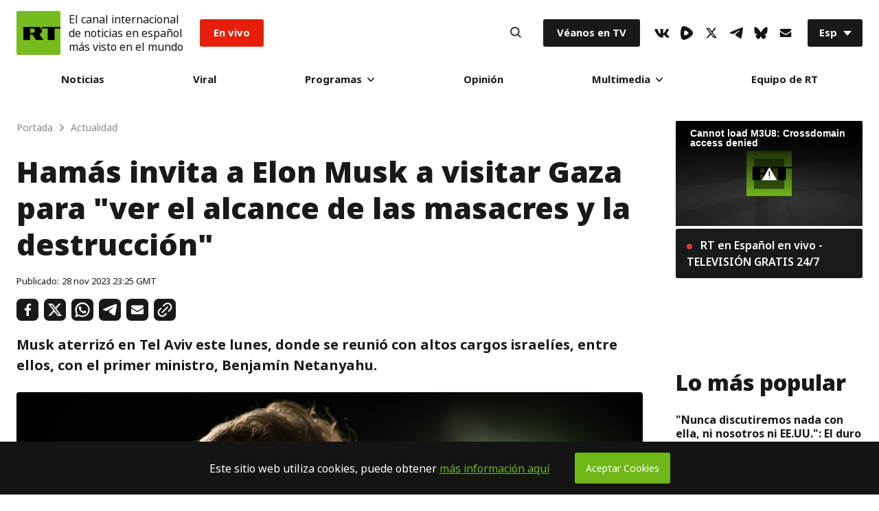

--- FILE ---
content_type: application/javascript; charset=utf-8
request_url: https://sf.esrt.site/static/build/js/35.5376f12b.chunk.js
body_size: 40895
content:
(window.webpackJsonp=window.webpackJsonp||[]).push([[35],{0:function(e,t,n){"use strict";e.exports=n(37)},2:function(e,t,n){"use strict";function r(e,t){if(!(e instanceof t))throw new TypeError("Cannot call a class as a function")}n.d(t,"a",function(){return r})},3:function(e,t,n){"use strict";function r(e,t){for(var n=0;n<t.length;n++){var r=t[n];r.enumerable=r.enumerable||!1,r.configurable=!0,"value"in r&&(r.writable=!0),Object.defineProperty(e,r.key,r)}}function l(e,t,n){return t&&r(e.prototype,t),n&&r(e,n),e}n.d(t,"a",function(){return l})},37:function(e,t,n){"use strict";var r=n(5),l="function"===typeof Symbol&&Symbol.for,a=l?Symbol.for("react.element"):60103,i=l?Symbol.for("react.portal"):60106,o=l?Symbol.for("react.fragment"):60107,u=l?Symbol.for("react.strict_mode"):60108,c=l?Symbol.for("react.profiler"):60114,s=l?Symbol.for("react.provider"):60109,f=l?Symbol.for("react.context"):60110,d=l?Symbol.for("react.forward_ref"):60112,p=l?Symbol.for("react.suspense"):60113;l&&Symbol.for("react.suspense_list");var m=l?Symbol.for("react.memo"):60115,h=l?Symbol.for("react.lazy"):60116;l&&Symbol.for("react.fundamental"),l&&Symbol.for("react.responder"),l&&Symbol.for("react.scope");var v="function"===typeof Symbol&&Symbol.iterator;function y(e){for(var t="https://reactjs.org/docs/error-decoder.html?invariant="+e,n=1;n<arguments.length;n++)t+="&args[]="+encodeURIComponent(arguments[n]);return"Minified React error #"+e+"; visit "+t+" for the full message or use the non-minified dev environment for full errors and additional helpful warnings."}var g={isMounted:function(){return!1},enqueueForceUpdate:function(){},enqueueReplaceState:function(){},enqueueSetState:function(){}},b={};function w(e,t,n){this.props=e,this.context=t,this.refs=b,this.updater=n||g}function k(){}function E(e,t,n){this.props=e,this.context=t,this.refs=b,this.updater=n||g}w.prototype.isReactComponent={},w.prototype.setState=function(e,t){if("object"!==typeof e&&"function"!==typeof e&&null!=e)throw Error(y(85));this.updater.enqueueSetState(this,e,t,"setState")},w.prototype.forceUpdate=function(e){this.updater.enqueueForceUpdate(this,e,"forceUpdate")},k.prototype=w.prototype;var x=E.prototype=new k;x.constructor=E,r(x,w.prototype),x.isPureReactComponent=!0;var T={current:null},S={current:null},C=Object.prototype.hasOwnProperty,_={key:!0,ref:!0,__self:!0,__source:!0};function P(e,t,n){var r,l={},i=null,o=null;if(null!=t)for(r in void 0!==t.ref&&(o=t.ref),void 0!==t.key&&(i=""+t.key),t)C.call(t,r)&&!_.hasOwnProperty(r)&&(l[r]=t[r]);var u=arguments.length-2;if(1===u)l.children=n;else if(1<u){for(var c=Array(u),s=0;s<u;s++)c[s]=arguments[s+2];l.children=c}if(e&&e.defaultProps)for(r in u=e.defaultProps)void 0===l[r]&&(l[r]=u[r]);return{$$typeof:a,type:e,key:i,ref:o,props:l,_owner:S.current}}function N(e){return"object"===typeof e&&null!==e&&e.$$typeof===a}var z=/\/+/g,O=[];function M(e,t,n,r){if(O.length){var l=O.pop();return l.result=e,l.keyPrefix=t,l.func=n,l.context=r,l.count=0,l}return{result:e,keyPrefix:t,func:n,context:r,count:0}}function I(e){e.result=null,e.keyPrefix=null,e.func=null,e.context=null,e.count=0,10>O.length&&O.push(e)}function R(e,t,n){return null==e?0:function e(t,n,r,l){var o=typeof t;"undefined"!==o&&"boolean"!==o||(t=null);var u=!1;if(null===t)u=!0;else switch(o){case"string":case"number":u=!0;break;case"object":switch(t.$$typeof){case a:case i:u=!0}}if(u)return r(l,t,""===n?"."+F(t,0):n),1;if(u=0,n=""===n?".":n+":",Array.isArray(t))for(var c=0;c<t.length;c++){var s=n+F(o=t[c],c);u+=e(o,s,r,l)}else if(s=null===t||"object"!==typeof t?null:"function"===typeof(s=v&&t[v]||t["@@iterator"])?s:null,"function"===typeof s)for(t=s.call(t),c=0;!(o=t.next()).done;)u+=e(o=o.value,s=n+F(o,c++),r,l);else if("object"===o)throw r=""+t,Error(y(31,"[object Object]"===r?"object with keys {"+Object.keys(t).join(", ")+"}":r,""));return u}(e,"",t,n)}function F(e,t){return"object"===typeof e&&null!==e&&null!=e.key?function(e){var t={"=":"=0",":":"=2"};return"$"+(""+e).replace(/[=:]/g,function(e){return t[e]})}(e.key):t.toString(36)}function U(e,t){e.func.call(e.context,t,e.count++)}function D(e,t,n){var r=e.result,l=e.keyPrefix;e=e.func.call(e.context,t,e.count++),Array.isArray(e)?L(e,r,n,function(e){return e}):null!=e&&(N(e)&&(e=function(e,t){return{$$typeof:a,type:e.type,key:t,ref:e.ref,props:e.props,_owner:e._owner}}(e,l+(!e.key||t&&t.key===e.key?"":(""+e.key).replace(z,"$&/")+"/")+n)),r.push(e))}function L(e,t,n,r,l){var a="";null!=n&&(a=(""+n).replace(z,"$&/")+"/"),R(e,D,t=M(t,a,r,l)),I(t)}function A(){var e=T.current;if(null===e)throw Error(y(321));return e}var j={Children:{map:function(e,t,n){if(null==e)return e;var r=[];return L(e,r,null,t,n),r},forEach:function(e,t,n){if(null==e)return e;R(e,U,t=M(null,null,t,n)),I(t)},count:function(e){return R(e,function(){return null},null)},toArray:function(e){var t=[];return L(e,t,null,function(e){return e}),t},only:function(e){if(!N(e))throw Error(y(143));return e}},createRef:function(){return{current:null}},Component:w,PureComponent:E,createContext:function(e,t){return void 0===t&&(t=null),(e={$$typeof:f,_calculateChangedBits:t,_currentValue:e,_currentValue2:e,_threadCount:0,Provider:null,Consumer:null}).Provider={$$typeof:s,_context:e},e.Consumer=e},forwardRef:function(e){return{$$typeof:d,render:e}},lazy:function(e){return{$$typeof:h,_ctor:e,_status:-1,_result:null}},memo:function(e,t){return{$$typeof:m,type:e,compare:void 0===t?null:t}},useCallback:function(e,t){return A().useCallback(e,t)},useContext:function(e,t){return A().useContext(e,t)},useEffect:function(e,t){return A().useEffect(e,t)},useImperativeHandle:function(e,t,n){return A().useImperativeHandle(e,t,n)},useDebugValue:function(){},useLayoutEffect:function(e,t){return A().useLayoutEffect(e,t)},useMemo:function(e,t){return A().useMemo(e,t)},useReducer:function(e,t,n){return A().useReducer(e,t,n)},useRef:function(e){return A().useRef(e)},useState:function(e){return A().useState(e)},Fragment:o,Profiler:c,StrictMode:u,Suspense:p,createElement:P,cloneElement:function(e,t,n){if(null===e||void 0===e)throw Error(y(267,e));var l=r({},e.props),i=e.key,o=e.ref,u=e._owner;if(null!=t){if(void 0!==t.ref&&(o=t.ref,u=S.current),void 0!==t.key&&(i=""+t.key),e.type&&e.type.defaultProps)var c=e.type.defaultProps;for(s in t)C.call(t,s)&&!_.hasOwnProperty(s)&&(l[s]=void 0===t[s]&&void 0!==c?c[s]:t[s])}var s=arguments.length-2;if(1===s)l.children=n;else if(1<s){c=Array(s);for(var f=0;f<s;f++)c[f]=arguments[f+2];l.children=c}return{$$typeof:a,type:e.type,key:i,ref:o,props:l,_owner:u}},createFactory:function(e){var t=P.bind(null,e);return t.type=e,t},isValidElement:N,version:"16.12.0",__SECRET_INTERNALS_DO_NOT_USE_OR_YOU_WILL_BE_FIRED:{ReactCurrentDispatcher:T,ReactCurrentBatchConfig:{suspense:null},ReactCurrentOwner:S,IsSomeRendererActing:{current:!1},assign:r}},V={default:j},W=V&&j||V;e.exports=W.default||W},38:function(e,t,n){"use strict";var r=n(0),l=n(5),a=n(39);function i(e){for(var t="https://reactjs.org/docs/error-decoder.html?invariant="+e,n=1;n<arguments.length;n++)t+="&args[]="+encodeURIComponent(arguments[n]);return"Minified React error #"+e+"; visit "+t+" for the full message or use the non-minified dev environment for full errors and additional helpful warnings."}if(!r)throw Error(i(227));var o=null,u={};function c(){if(o)for(var e in u){var t=u[e],n=o.indexOf(e);if(!(-1<n))throw Error(i(96,e));if(!f[n]){if(!t.extractEvents)throw Error(i(97,e));for(var r in f[n]=t,n=t.eventTypes){var l=void 0,a=n[r],c=t,p=r;if(d.hasOwnProperty(p))throw Error(i(99,p));d[p]=a;var m=a.phasedRegistrationNames;if(m){for(l in m)m.hasOwnProperty(l)&&s(m[l],c,p);l=!0}else a.registrationName?(s(a.registrationName,c,p),l=!0):l=!1;if(!l)throw Error(i(98,r,e))}}}}function s(e,t,n){if(p[e])throw Error(i(100,e));p[e]=t,m[e]=t.eventTypes[n].dependencies}var f=[],d={},p={},m={};var h=!1,v=null,y=!1,g=null,b={onError:function(e){h=!0,v=e}};function w(e,t,n,r,l,a,i,o,u){h=!1,v=null,function(e,t,n,r,l,a,i,o,u){var c=Array.prototype.slice.call(arguments,3);try{t.apply(n,c)}catch(s){this.onError(s)}}.apply(b,arguments)}var k=null,E=null,x=null;function T(e,t,n){var r=e.type||"unknown-event";e.currentTarget=x(n),function(e,t,n,r,l,a,o,u,c){if(w.apply(this,arguments),h){if(!h)throw Error(i(198));var s=v;h=!1,v=null,y||(y=!0,g=s)}}(r,t,void 0,e),e.currentTarget=null}function S(e,t){if(null==t)throw Error(i(30));return null==e?t:Array.isArray(e)?Array.isArray(t)?(e.push.apply(e,t),e):(e.push(t),e):Array.isArray(t)?[e].concat(t):[e,t]}function C(e,t,n){Array.isArray(e)?e.forEach(t,n):e&&t.call(n,e)}var _=null;function P(e){if(e){var t=e._dispatchListeners,n=e._dispatchInstances;if(Array.isArray(t))for(var r=0;r<t.length&&!e.isPropagationStopped();r++)T(e,t[r],n[r]);else t&&T(e,t,n);e._dispatchListeners=null,e._dispatchInstances=null,e.isPersistent()||e.constructor.release(e)}}function N(e){if(null!==e&&(_=S(_,e)),e=_,_=null,e){if(C(e,P),_)throw Error(i(95));if(y)throw e=g,y=!1,g=null,e}}var z={injectEventPluginOrder:function(e){if(o)throw Error(i(101));o=Array.prototype.slice.call(e),c()},injectEventPluginsByName:function(e){var t,n=!1;for(t in e)if(e.hasOwnProperty(t)){var r=e[t];if(!u.hasOwnProperty(t)||u[t]!==r){if(u[t])throw Error(i(102,t));u[t]=r,n=!0}}n&&c()}};function O(e,t){var n=e.stateNode;if(!n)return null;var r=k(n);if(!r)return null;n=r[t];e:switch(t){case"onClick":case"onClickCapture":case"onDoubleClick":case"onDoubleClickCapture":case"onMouseDown":case"onMouseDownCapture":case"onMouseMove":case"onMouseMoveCapture":case"onMouseUp":case"onMouseUpCapture":(r=!r.disabled)||(r=!("button"===(e=e.type)||"input"===e||"select"===e||"textarea"===e)),e=!r;break e;default:e=!1}if(e)return null;if(n&&"function"!==typeof n)throw Error(i(231,t,typeof n));return n}var M=r.__SECRET_INTERNALS_DO_NOT_USE_OR_YOU_WILL_BE_FIRED;M.hasOwnProperty("ReactCurrentDispatcher")||(M.ReactCurrentDispatcher={current:null}),M.hasOwnProperty("ReactCurrentBatchConfig")||(M.ReactCurrentBatchConfig={suspense:null});var I=/^(.*)[\\\/]/,R="function"===typeof Symbol&&Symbol.for,F=R?Symbol.for("react.element"):60103,U=R?Symbol.for("react.portal"):60106,D=R?Symbol.for("react.fragment"):60107,L=R?Symbol.for("react.strict_mode"):60108,A=R?Symbol.for("react.profiler"):60114,j=R?Symbol.for("react.provider"):60109,V=R?Symbol.for("react.context"):60110,W=R?Symbol.for("react.concurrent_mode"):60111,B=R?Symbol.for("react.forward_ref"):60112,H=R?Symbol.for("react.suspense"):60113,$=R?Symbol.for("react.suspense_list"):60120,Q=R?Symbol.for("react.memo"):60115,K=R?Symbol.for("react.lazy"):60116;R&&Symbol.for("react.fundamental"),R&&Symbol.for("react.responder"),R&&Symbol.for("react.scope");var q="function"===typeof Symbol&&Symbol.iterator;function Y(e){return null===e||"object"!==typeof e?null:"function"===typeof(e=q&&e[q]||e["@@iterator"])?e:null}function X(e){if(null==e)return null;if("function"===typeof e)return e.displayName||e.name||null;if("string"===typeof e)return e;switch(e){case D:return"Fragment";case U:return"Portal";case A:return"Profiler";case L:return"StrictMode";case H:return"Suspense";case $:return"SuspenseList"}if("object"===typeof e)switch(e.$$typeof){case V:return"Context.Consumer";case j:return"Context.Provider";case B:var t=e.render;return t=t.displayName||t.name||"",e.displayName||(""!==t?"ForwardRef("+t+")":"ForwardRef");case Q:return X(e.type);case K:if(e=1===e._status?e._result:null)return X(e)}return null}function G(e){var t="";do{e:switch(e.tag){case 3:case 4:case 6:case 7:case 10:case 9:var n="";break e;default:var r=e._debugOwner,l=e._debugSource,a=X(e.type);n=null,r&&(n=X(r.type)),r=a,a="",l?a=" (at "+l.fileName.replace(I,"")+":"+l.lineNumber+")":n&&(a=" (created by "+n+")"),n="\n    in "+(r||"Unknown")+a}t+=n,e=e.return}while(e);return t}var J=!("undefined"===typeof window||"undefined"===typeof window.document||"undefined"===typeof window.document.createElement),Z=null,ee=null,te=null;function ne(e){if(e=E(e)){if("function"!==typeof Z)throw Error(i(280));var t=k(e.stateNode);Z(e.stateNode,e.type,t)}}function re(e){ee?te?te.push(e):te=[e]:ee=e}function le(){if(ee){var e=ee,t=te;if(te=ee=null,ne(e),t)for(e=0;e<t.length;e++)ne(t[e])}}function ae(e,t){return e(t)}function ie(e,t,n,r){return e(t,n,r)}function oe(){}var ue=ae,ce=!1,se=!1;function fe(){null===ee&&null===te||(oe(),le())}new Map;var de=/^[:A-Z_a-z\u00C0-\u00D6\u00D8-\u00F6\u00F8-\u02FF\u0370-\u037D\u037F-\u1FFF\u200C-\u200D\u2070-\u218F\u2C00-\u2FEF\u3001-\uD7FF\uF900-\uFDCF\uFDF0-\uFFFD][:A-Z_a-z\u00C0-\u00D6\u00D8-\u00F6\u00F8-\u02FF\u0370-\u037D\u037F-\u1FFF\u200C-\u200D\u2070-\u218F\u2C00-\u2FEF\u3001-\uD7FF\uF900-\uFDCF\uFDF0-\uFFFD\-.0-9\u00B7\u0300-\u036F\u203F-\u2040]*$/,pe=Object.prototype.hasOwnProperty,me={},he={};function ve(e,t,n,r,l,a){this.acceptsBooleans=2===t||3===t||4===t,this.attributeName=r,this.attributeNamespace=l,this.mustUseProperty=n,this.propertyName=e,this.type=t,this.sanitizeURL=a}var ye={};"children dangerouslySetInnerHTML defaultValue defaultChecked innerHTML suppressContentEditableWarning suppressHydrationWarning style".split(" ").forEach(function(e){ye[e]=new ve(e,0,!1,e,null,!1)}),[["acceptCharset","accept-charset"],["className","class"],["htmlFor","for"],["httpEquiv","http-equiv"]].forEach(function(e){var t=e[0];ye[t]=new ve(t,1,!1,e[1],null,!1)}),["contentEditable","draggable","spellCheck","value"].forEach(function(e){ye[e]=new ve(e,2,!1,e.toLowerCase(),null,!1)}),["autoReverse","externalResourcesRequired","focusable","preserveAlpha"].forEach(function(e){ye[e]=new ve(e,2,!1,e,null,!1)}),"allowFullScreen async autoFocus autoPlay controls default defer disabled disablePictureInPicture formNoValidate hidden loop noModule noValidate open playsInline readOnly required reversed scoped seamless itemScope".split(" ").forEach(function(e){ye[e]=new ve(e,3,!1,e.toLowerCase(),null,!1)}),["checked","multiple","muted","selected"].forEach(function(e){ye[e]=new ve(e,3,!0,e,null,!1)}),["capture","download"].forEach(function(e){ye[e]=new ve(e,4,!1,e,null,!1)}),["cols","rows","size","span"].forEach(function(e){ye[e]=new ve(e,6,!1,e,null,!1)}),["rowSpan","start"].forEach(function(e){ye[e]=new ve(e,5,!1,e.toLowerCase(),null,!1)});var ge=/[\-:]([a-z])/g;function be(e){return e[1].toUpperCase()}function we(e){switch(typeof e){case"boolean":case"number":case"object":case"string":case"undefined":return e;default:return""}}function ke(e,t,n,r){var l=ye.hasOwnProperty(t)?ye[t]:null;(null!==l?0===l.type:!r&&(2<t.length&&("o"===t[0]||"O"===t[0])&&("n"===t[1]||"N"===t[1])))||(function(e,t,n,r){if(null===t||"undefined"===typeof t||function(e,t,n,r){if(null!==n&&0===n.type)return!1;switch(typeof t){case"function":case"symbol":return!0;case"boolean":return!r&&(null!==n?!n.acceptsBooleans:"data-"!==(e=e.toLowerCase().slice(0,5))&&"aria-"!==e);default:return!1}}(e,t,n,r))return!0;if(r)return!1;if(null!==n)switch(n.type){case 3:return!t;case 4:return!1===t;case 5:return isNaN(t);case 6:return isNaN(t)||1>t}return!1}(t,n,l,r)&&(n=null),r||null===l?function(e){return!!pe.call(he,e)||!pe.call(me,e)&&(de.test(e)?he[e]=!0:(me[e]=!0,!1))}(t)&&(null===n?e.removeAttribute(t):e.setAttribute(t,""+n)):l.mustUseProperty?e[l.propertyName]=null===n?3!==l.type&&"":n:(t=l.attributeName,r=l.attributeNamespace,null===n?e.removeAttribute(t):(n=3===(l=l.type)||4===l&&!0===n?"":""+n,r?e.setAttributeNS(r,t,n):e.setAttribute(t,n))))}function Ee(e){var t=e.type;return(e=e.nodeName)&&"input"===e.toLowerCase()&&("checkbox"===t||"radio"===t)}function xe(e){e._valueTracker||(e._valueTracker=function(e){var t=Ee(e)?"checked":"value",n=Object.getOwnPropertyDescriptor(e.constructor.prototype,t),r=""+e[t];if(!e.hasOwnProperty(t)&&"undefined"!==typeof n&&"function"===typeof n.get&&"function"===typeof n.set){var l=n.get,a=n.set;return Object.defineProperty(e,t,{configurable:!0,get:function(){return l.call(this)},set:function(e){r=""+e,a.call(this,e)}}),Object.defineProperty(e,t,{enumerable:n.enumerable}),{getValue:function(){return r},setValue:function(e){r=""+e},stopTracking:function(){e._valueTracker=null,delete e[t]}}}}(e))}function Te(e){if(!e)return!1;var t=e._valueTracker;if(!t)return!0;var n=t.getValue(),r="";return e&&(r=Ee(e)?e.checked?"true":"false":e.value),(e=r)!==n&&(t.setValue(e),!0)}function Se(e,t){var n=t.checked;return l({},t,{defaultChecked:void 0,defaultValue:void 0,value:void 0,checked:null!=n?n:e._wrapperState.initialChecked})}function Ce(e,t){var n=null==t.defaultValue?"":t.defaultValue,r=null!=t.checked?t.checked:t.defaultChecked;n=we(null!=t.value?t.value:n),e._wrapperState={initialChecked:r,initialValue:n,controlled:"checkbox"===t.type||"radio"===t.type?null!=t.checked:null!=t.value}}function _e(e,t){null!=(t=t.checked)&&ke(e,"checked",t,!1)}function Pe(e,t){_e(e,t);var n=we(t.value),r=t.type;if(null!=n)"number"===r?(0===n&&""===e.value||e.value!=n)&&(e.value=""+n):e.value!==""+n&&(e.value=""+n);else if("submit"===r||"reset"===r)return void e.removeAttribute("value");t.hasOwnProperty("value")?ze(e,t.type,n):t.hasOwnProperty("defaultValue")&&ze(e,t.type,we(t.defaultValue)),null==t.checked&&null!=t.defaultChecked&&(e.defaultChecked=!!t.defaultChecked)}function Ne(e,t,n){if(t.hasOwnProperty("value")||t.hasOwnProperty("defaultValue")){var r=t.type;if(!("submit"!==r&&"reset"!==r||void 0!==t.value&&null!==t.value))return;t=""+e._wrapperState.initialValue,n||t===e.value||(e.value=t),e.defaultValue=t}""!==(n=e.name)&&(e.name=""),e.defaultChecked=!e.defaultChecked,e.defaultChecked=!!e._wrapperState.initialChecked,""!==n&&(e.name=n)}function ze(e,t,n){"number"===t&&e.ownerDocument.activeElement===e||(null==n?e.defaultValue=""+e._wrapperState.initialValue:e.defaultValue!==""+n&&(e.defaultValue=""+n))}function Oe(e,t){return e=l({children:void 0},t),(t=function(e){var t="";return r.Children.forEach(e,function(e){null!=e&&(t+=e)}),t}(t.children))&&(e.children=t),e}function Me(e,t,n,r){if(e=e.options,t){t={};for(var l=0;l<n.length;l++)t["$"+n[l]]=!0;for(n=0;n<e.length;n++)l=t.hasOwnProperty("$"+e[n].value),e[n].selected!==l&&(e[n].selected=l),l&&r&&(e[n].defaultSelected=!0)}else{for(n=""+we(n),t=null,l=0;l<e.length;l++){if(e[l].value===n)return e[l].selected=!0,void(r&&(e[l].defaultSelected=!0));null!==t||e[l].disabled||(t=e[l])}null!==t&&(t.selected=!0)}}function Ie(e,t){if(null!=t.dangerouslySetInnerHTML)throw Error(i(91));return l({},t,{value:void 0,defaultValue:void 0,children:""+e._wrapperState.initialValue})}function Re(e,t){var n=t.value;if(null==n){if(n=t.defaultValue,null!=(t=t.children)){if(null!=n)throw Error(i(92));if(Array.isArray(t)){if(!(1>=t.length))throw Error(i(93));t=t[0]}n=t}null==n&&(n="")}e._wrapperState={initialValue:we(n)}}function Fe(e,t){var n=we(t.value),r=we(t.defaultValue);null!=n&&((n=""+n)!==e.value&&(e.value=n),null==t.defaultValue&&e.defaultValue!==n&&(e.defaultValue=n)),null!=r&&(e.defaultValue=""+r)}function Ue(e){var t=e.textContent;t===e._wrapperState.initialValue&&""!==t&&null!==t&&(e.value=t)}"accent-height alignment-baseline arabic-form baseline-shift cap-height clip-path clip-rule color-interpolation color-interpolation-filters color-profile color-rendering dominant-baseline enable-background fill-opacity fill-rule flood-color flood-opacity font-family font-size font-size-adjust font-stretch font-style font-variant font-weight glyph-name glyph-orientation-horizontal glyph-orientation-vertical horiz-adv-x horiz-origin-x image-rendering letter-spacing lighting-color marker-end marker-mid marker-start overline-position overline-thickness paint-order panose-1 pointer-events rendering-intent shape-rendering stop-color stop-opacity strikethrough-position strikethrough-thickness stroke-dasharray stroke-dashoffset stroke-linecap stroke-linejoin stroke-miterlimit stroke-opacity stroke-width text-anchor text-decoration text-rendering underline-position underline-thickness unicode-bidi unicode-range units-per-em v-alphabetic v-hanging v-ideographic v-mathematical vector-effect vert-adv-y vert-origin-x vert-origin-y word-spacing writing-mode xmlns:xlink x-height".split(" ").forEach(function(e){var t=e.replace(ge,be);ye[t]=new ve(t,1,!1,e,null,!1)}),"xlink:actuate xlink:arcrole xlink:role xlink:show xlink:title xlink:type".split(" ").forEach(function(e){var t=e.replace(ge,be);ye[t]=new ve(t,1,!1,e,"http://www.w3.org/1999/xlink",!1)}),["xml:base","xml:lang","xml:space"].forEach(function(e){var t=e.replace(ge,be);ye[t]=new ve(t,1,!1,e,"http://www.w3.org/XML/1998/namespace",!1)}),["tabIndex","crossOrigin"].forEach(function(e){ye[e]=new ve(e,1,!1,e.toLowerCase(),null,!1)}),ye.xlinkHref=new ve("xlinkHref",1,!1,"xlink:href","http://www.w3.org/1999/xlink",!0),["src","href","action","formAction"].forEach(function(e){ye[e]=new ve(e,1,!1,e.toLowerCase(),null,!0)});var De={html:"http://www.w3.org/1999/xhtml",mathml:"http://www.w3.org/1998/Math/MathML",svg:"http://www.w3.org/2000/svg"};function Le(e){switch(e){case"svg":return"http://www.w3.org/2000/svg";case"math":return"http://www.w3.org/1998/Math/MathML";default:return"http://www.w3.org/1999/xhtml"}}function Ae(e,t){return null==e||"http://www.w3.org/1999/xhtml"===e?Le(t):"http://www.w3.org/2000/svg"===e&&"foreignObject"===t?"http://www.w3.org/1999/xhtml":e}var je,Ve,We=(Ve=function(e,t){if(e.namespaceURI!==De.svg||"innerHTML"in e)e.innerHTML=t;else{for((je=je||document.createElement("div")).innerHTML="<svg>"+t.valueOf().toString()+"</svg>",t=je.firstChild;e.firstChild;)e.removeChild(e.firstChild);for(;t.firstChild;)e.appendChild(t.firstChild)}},"undefined"!==typeof MSApp&&MSApp.execUnsafeLocalFunction?function(e,t,n,r){MSApp.execUnsafeLocalFunction(function(){return Ve(e,t)})}:Ve);function Be(e,t){if(t){var n=e.firstChild;if(n&&n===e.lastChild&&3===n.nodeType)return void(n.nodeValue=t)}e.textContent=t}function He(e,t){var n={};return n[e.toLowerCase()]=t.toLowerCase(),n["Webkit"+e]="webkit"+t,n["Moz"+e]="moz"+t,n}var $e={animationend:He("Animation","AnimationEnd"),animationiteration:He("Animation","AnimationIteration"),animationstart:He("Animation","AnimationStart"),transitionend:He("Transition","TransitionEnd")},Qe={},Ke={};function qe(e){if(Qe[e])return Qe[e];if(!$e[e])return e;var t,n=$e[e];for(t in n)if(n.hasOwnProperty(t)&&t in Ke)return Qe[e]=n[t];return e}J&&(Ke=document.createElement("div").style,"AnimationEvent"in window||(delete $e.animationend.animation,delete $e.animationiteration.animation,delete $e.animationstart.animation),"TransitionEvent"in window||delete $e.transitionend.transition);var Ye=qe("animationend"),Xe=qe("animationiteration"),Ge=qe("animationstart"),Je=qe("transitionend"),Ze="abort canplay canplaythrough durationchange emptied encrypted ended error loadeddata loadedmetadata loadstart pause play playing progress ratechange seeked seeking stalled suspend timeupdate volumechange waiting".split(" ");function et(e){var t=e,n=e;if(e.alternate)for(;t.return;)t=t.return;else{e=t;do{0!==(1026&(t=e).effectTag)&&(n=t.return),e=t.return}while(e)}return 3===t.tag?n:null}function tt(e){if(13===e.tag){var t=e.memoizedState;if(null===t&&(null!==(e=e.alternate)&&(t=e.memoizedState)),null!==t)return t.dehydrated}return null}function nt(e){if(et(e)!==e)throw Error(i(188))}function rt(e){if(!(e=function(e){var t=e.alternate;if(!t){if(null===(t=et(e)))throw Error(i(188));return t!==e?null:e}for(var n=e,r=t;;){var l=n.return;if(null===l)break;var a=l.alternate;if(null===a){if(null!==(r=l.return)){n=r;continue}break}if(l.child===a.child){for(a=l.child;a;){if(a===n)return nt(l),e;if(a===r)return nt(l),t;a=a.sibling}throw Error(i(188))}if(n.return!==r.return)n=l,r=a;else{for(var o=!1,u=l.child;u;){if(u===n){o=!0,n=l,r=a;break}if(u===r){o=!0,r=l,n=a;break}u=u.sibling}if(!o){for(u=a.child;u;){if(u===n){o=!0,n=a,r=l;break}if(u===r){o=!0,r=a,n=l;break}u=u.sibling}if(!o)throw Error(i(189))}}if(n.alternate!==r)throw Error(i(190))}if(3!==n.tag)throw Error(i(188));return n.stateNode.current===n?e:t}(e)))return null;for(var t=e;;){if(5===t.tag||6===t.tag)return t;if(t.child)t.child.return=t,t=t.child;else{if(t===e)break;for(;!t.sibling;){if(!t.return||t.return===e)return null;t=t.return}t.sibling.return=t.return,t=t.sibling}}return null}var lt,at,it,ot=!1,ut=[],ct=null,st=null,ft=null,dt=new Map,pt=new Map,mt=[],ht="mousedown mouseup touchcancel touchend touchstart auxclick dblclick pointercancel pointerdown pointerup dragend dragstart drop compositionend compositionstart keydown keypress keyup input textInput close cancel copy cut paste click change contextmenu reset submit".split(" "),vt="focus blur dragenter dragleave mouseover mouseout pointerover pointerout gotpointercapture lostpointercapture".split(" ");function yt(e,t,n,r){return{blockedOn:e,topLevelType:t,eventSystemFlags:32|n,nativeEvent:r}}function gt(e,t){switch(e){case"focus":case"blur":ct=null;break;case"dragenter":case"dragleave":st=null;break;case"mouseover":case"mouseout":ft=null;break;case"pointerover":case"pointerout":dt.delete(t.pointerId);break;case"gotpointercapture":case"lostpointercapture":pt.delete(t.pointerId)}}function bt(e,t,n,r,l){return null===e||e.nativeEvent!==l?(e=yt(t,n,r,l),null!==t&&(null!==(t=fr(t))&&at(t)),e):(e.eventSystemFlags|=r,e)}function wt(e){var t=sr(e.target);if(null!==t){var n=et(t);if(null!==n)if(13===(t=n.tag)){if(null!==(t=tt(n)))return e.blockedOn=t,void a.unstable_runWithPriority(e.priority,function(){it(n)})}else if(3===t&&n.stateNode.hydrate)return void(e.blockedOn=3===n.tag?n.stateNode.containerInfo:null)}e.blockedOn=null}function kt(e){if(null!==e.blockedOn)return!1;var t=Nn(e.topLevelType,e.eventSystemFlags,e.nativeEvent);if(null!==t){var n=fr(t);return null!==n&&at(n),e.blockedOn=t,!1}return!0}function Et(e,t,n){kt(e)&&n.delete(t)}function xt(){for(ot=!1;0<ut.length;){var e=ut[0];if(null!==e.blockedOn){null!==(e=fr(e.blockedOn))&&lt(e);break}var t=Nn(e.topLevelType,e.eventSystemFlags,e.nativeEvent);null!==t?e.blockedOn=t:ut.shift()}null!==ct&&kt(ct)&&(ct=null),null!==st&&kt(st)&&(st=null),null!==ft&&kt(ft)&&(ft=null),dt.forEach(Et),pt.forEach(Et)}function Tt(e,t){e.blockedOn===t&&(e.blockedOn=null,ot||(ot=!0,a.unstable_scheduleCallback(a.unstable_NormalPriority,xt)))}function St(e){function t(t){return Tt(t,e)}if(0<ut.length){Tt(ut[0],e);for(var n=1;n<ut.length;n++){var r=ut[n];r.blockedOn===e&&(r.blockedOn=null)}}for(null!==ct&&Tt(ct,e),null!==st&&Tt(st,e),null!==ft&&Tt(ft,e),dt.forEach(t),pt.forEach(t),n=0;n<mt.length;n++)(r=mt[n]).blockedOn===e&&(r.blockedOn=null);for(;0<mt.length&&null===(n=mt[0]).blockedOn;)wt(n),null===n.blockedOn&&mt.shift()}function Ct(e){return(e=e.target||e.srcElement||window).correspondingUseElement&&(e=e.correspondingUseElement),3===e.nodeType?e.parentNode:e}function _t(e){do{e=e.return}while(e&&5!==e.tag);return e||null}function Pt(e,t,n){(t=O(e,n.dispatchConfig.phasedRegistrationNames[t]))&&(n._dispatchListeners=S(n._dispatchListeners,t),n._dispatchInstances=S(n._dispatchInstances,e))}function Nt(e){if(e&&e.dispatchConfig.phasedRegistrationNames){for(var t=e._targetInst,n=[];t;)n.push(t),t=_t(t);for(t=n.length;0<t--;)Pt(n[t],"captured",e);for(t=0;t<n.length;t++)Pt(n[t],"bubbled",e)}}function zt(e,t,n){e&&n&&n.dispatchConfig.registrationName&&(t=O(e,n.dispatchConfig.registrationName))&&(n._dispatchListeners=S(n._dispatchListeners,t),n._dispatchInstances=S(n._dispatchInstances,e))}function Ot(e){e&&e.dispatchConfig.registrationName&&zt(e._targetInst,null,e)}function Mt(e){C(e,Nt)}function It(){return!0}function Rt(){return!1}function Ft(e,t,n,r){for(var l in this.dispatchConfig=e,this._targetInst=t,this.nativeEvent=n,e=this.constructor.Interface)e.hasOwnProperty(l)&&((t=e[l])?this[l]=t(n):"target"===l?this.target=r:this[l]=n[l]);return this.isDefaultPrevented=(null!=n.defaultPrevented?n.defaultPrevented:!1===n.returnValue)?It:Rt,this.isPropagationStopped=Rt,this}function Ut(e,t,n,r){if(this.eventPool.length){var l=this.eventPool.pop();return this.call(l,e,t,n,r),l}return new this(e,t,n,r)}function Dt(e){if(!(e instanceof this))throw Error(i(279));e.destructor(),10>this.eventPool.length&&this.eventPool.push(e)}function Lt(e){e.eventPool=[],e.getPooled=Ut,e.release=Dt}l(Ft.prototype,{preventDefault:function(){this.defaultPrevented=!0;var e=this.nativeEvent;e&&(e.preventDefault?e.preventDefault():"unknown"!==typeof e.returnValue&&(e.returnValue=!1),this.isDefaultPrevented=It)},stopPropagation:function(){var e=this.nativeEvent;e&&(e.stopPropagation?e.stopPropagation():"unknown"!==typeof e.cancelBubble&&(e.cancelBubble=!0),this.isPropagationStopped=It)},persist:function(){this.isPersistent=It},isPersistent:Rt,destructor:function(){var e,t=this.constructor.Interface;for(e in t)this[e]=null;this.nativeEvent=this._targetInst=this.dispatchConfig=null,this.isPropagationStopped=this.isDefaultPrevented=Rt,this._dispatchInstances=this._dispatchListeners=null}}),Ft.Interface={type:null,target:null,currentTarget:function(){return null},eventPhase:null,bubbles:null,cancelable:null,timeStamp:function(e){return e.timeStamp||Date.now()},defaultPrevented:null,isTrusted:null},Ft.extend=function(e){function t(){}function n(){return r.apply(this,arguments)}var r=this;t.prototype=r.prototype;var a=new t;return l(a,n.prototype),n.prototype=a,n.prototype.constructor=n,n.Interface=l({},r.Interface,e),n.extend=r.extend,Lt(n),n},Lt(Ft);var At=Ft.extend({animationName:null,elapsedTime:null,pseudoElement:null}),jt=Ft.extend({clipboardData:function(e){return"clipboardData"in e?e.clipboardData:window.clipboardData}}),Vt=Ft.extend({view:null,detail:null}),Wt=Vt.extend({relatedTarget:null});function Bt(e){var t=e.keyCode;return"charCode"in e?0===(e=e.charCode)&&13===t&&(e=13):e=t,10===e&&(e=13),32<=e||13===e?e:0}var Ht={Esc:"Escape",Spacebar:" ",Left:"ArrowLeft",Up:"ArrowUp",Right:"ArrowRight",Down:"ArrowDown",Del:"Delete",Win:"OS",Menu:"ContextMenu",Apps:"ContextMenu",Scroll:"ScrollLock",MozPrintableKey:"Unidentified"},$t={8:"Backspace",9:"Tab",12:"Clear",13:"Enter",16:"Shift",17:"Control",18:"Alt",19:"Pause",20:"CapsLock",27:"Escape",32:" ",33:"PageUp",34:"PageDown",35:"End",36:"Home",37:"ArrowLeft",38:"ArrowUp",39:"ArrowRight",40:"ArrowDown",45:"Insert",46:"Delete",112:"F1",113:"F2",114:"F3",115:"F4",116:"F5",117:"F6",118:"F7",119:"F8",120:"F9",121:"F10",122:"F11",123:"F12",144:"NumLock",145:"ScrollLock",224:"Meta"},Qt={Alt:"altKey",Control:"ctrlKey",Meta:"metaKey",Shift:"shiftKey"};function Kt(e){var t=this.nativeEvent;return t.getModifierState?t.getModifierState(e):!!(e=Qt[e])&&!!t[e]}function qt(){return Kt}for(var Yt=Vt.extend({key:function(e){if(e.key){var t=Ht[e.key]||e.key;if("Unidentified"!==t)return t}return"keypress"===e.type?13===(e=Bt(e))?"Enter":String.fromCharCode(e):"keydown"===e.type||"keyup"===e.type?$t[e.keyCode]||"Unidentified":""},location:null,ctrlKey:null,shiftKey:null,altKey:null,metaKey:null,repeat:null,locale:null,getModifierState:qt,charCode:function(e){return"keypress"===e.type?Bt(e):0},keyCode:function(e){return"keydown"===e.type||"keyup"===e.type?e.keyCode:0},which:function(e){return"keypress"===e.type?Bt(e):"keydown"===e.type||"keyup"===e.type?e.keyCode:0}}),Xt=0,Gt=0,Jt=!1,Zt=!1,en=Vt.extend({screenX:null,screenY:null,clientX:null,clientY:null,pageX:null,pageY:null,ctrlKey:null,shiftKey:null,altKey:null,metaKey:null,getModifierState:qt,button:null,buttons:null,relatedTarget:function(e){return e.relatedTarget||(e.fromElement===e.srcElement?e.toElement:e.fromElement)},movementX:function(e){if("movementX"in e)return e.movementX;var t=Xt;return Xt=e.screenX,Jt?"mousemove"===e.type?e.screenX-t:0:(Jt=!0,0)},movementY:function(e){if("movementY"in e)return e.movementY;var t=Gt;return Gt=e.screenY,Zt?"mousemove"===e.type?e.screenY-t:0:(Zt=!0,0)}}),tn=en.extend({pointerId:null,width:null,height:null,pressure:null,tangentialPressure:null,tiltX:null,tiltY:null,twist:null,pointerType:null,isPrimary:null}),nn=en.extend({dataTransfer:null}),rn=Vt.extend({touches:null,targetTouches:null,changedTouches:null,altKey:null,metaKey:null,ctrlKey:null,shiftKey:null,getModifierState:qt}),ln=Ft.extend({propertyName:null,elapsedTime:null,pseudoElement:null}),an=en.extend({deltaX:function(e){return"deltaX"in e?e.deltaX:"wheelDeltaX"in e?-e.wheelDeltaX:0},deltaY:function(e){return"deltaY"in e?e.deltaY:"wheelDeltaY"in e?-e.wheelDeltaY:"wheelDelta"in e?-e.wheelDelta:0},deltaZ:null,deltaMode:null}),on=[["blur","blur",0],["cancel","cancel",0],["click","click",0],["close","close",0],["contextmenu","contextMenu",0],["copy","copy",0],["cut","cut",0],["auxclick","auxClick",0],["dblclick","doubleClick",0],["dragend","dragEnd",0],["dragstart","dragStart",0],["drop","drop",0],["focus","focus",0],["input","input",0],["invalid","invalid",0],["keydown","keyDown",0],["keypress","keyPress",0],["keyup","keyUp",0],["mousedown","mouseDown",0],["mouseup","mouseUp",0],["paste","paste",0],["pause","pause",0],["play","play",0],["pointercancel","pointerCancel",0],["pointerdown","pointerDown",0],["pointerup","pointerUp",0],["ratechange","rateChange",0],["reset","reset",0],["seeked","seeked",0],["submit","submit",0],["touchcancel","touchCancel",0],["touchend","touchEnd",0],["touchstart","touchStart",0],["volumechange","volumeChange",0],["drag","drag",1],["dragenter","dragEnter",1],["dragexit","dragExit",1],["dragleave","dragLeave",1],["dragover","dragOver",1],["mousemove","mouseMove",1],["mouseout","mouseOut",1],["mouseover","mouseOver",1],["pointermove","pointerMove",1],["pointerout","pointerOut",1],["pointerover","pointerOver",1],["scroll","scroll",1],["toggle","toggle",1],["touchmove","touchMove",1],["wheel","wheel",1],["abort","abort",2],[Ye,"animationEnd",2],[Xe,"animationIteration",2],[Ge,"animationStart",2],["canplay","canPlay",2],["canplaythrough","canPlayThrough",2],["durationchange","durationChange",2],["emptied","emptied",2],["encrypted","encrypted",2],["ended","ended",2],["error","error",2],["gotpointercapture","gotPointerCapture",2],["load","load",2],["loadeddata","loadedData",2],["loadedmetadata","loadedMetadata",2],["loadstart","loadStart",2],["lostpointercapture","lostPointerCapture",2],["playing","playing",2],["progress","progress",2],["seeking","seeking",2],["stalled","stalled",2],["suspend","suspend",2],["timeupdate","timeUpdate",2],[Je,"transitionEnd",2],["waiting","waiting",2]],un={},cn={},sn=0;sn<on.length;sn++){var fn=on[sn],dn=fn[0],pn=fn[1],mn=fn[2],hn="on"+(pn[0].toUpperCase()+pn.slice(1)),vn={phasedRegistrationNames:{bubbled:hn,captured:hn+"Capture"},dependencies:[dn],eventPriority:mn};un[pn]=vn,cn[dn]=vn}var yn={eventTypes:un,getEventPriority:function(e){return void 0!==(e=cn[e])?e.eventPriority:2},extractEvents:function(e,t,n,r){var l=cn[e];if(!l)return null;switch(e){case"keypress":if(0===Bt(n))return null;case"keydown":case"keyup":e=Yt;break;case"blur":case"focus":e=Wt;break;case"click":if(2===n.button)return null;case"auxclick":case"dblclick":case"mousedown":case"mousemove":case"mouseup":case"mouseout":case"mouseover":case"contextmenu":e=en;break;case"drag":case"dragend":case"dragenter":case"dragexit":case"dragleave":case"dragover":case"dragstart":case"drop":e=nn;break;case"touchcancel":case"touchend":case"touchmove":case"touchstart":e=rn;break;case Ye:case Xe:case Ge:e=At;break;case Je:e=ln;break;case"scroll":e=Vt;break;case"wheel":e=an;break;case"copy":case"cut":case"paste":e=jt;break;case"gotpointercapture":case"lostpointercapture":case"pointercancel":case"pointerdown":case"pointermove":case"pointerout":case"pointerover":case"pointerup":e=tn;break;default:e=Ft}return Mt(t=e.getPooled(l,t,n,r)),t}},gn=a.unstable_UserBlockingPriority,bn=a.unstable_runWithPriority,wn=yn.getEventPriority,kn=10,En=[];function xn(e){var t=e.targetInst,n=t;do{if(!n){e.ancestors.push(n);break}var r=n;if(3===r.tag)r=r.stateNode.containerInfo;else{for(;r.return;)r=r.return;r=3!==r.tag?null:r.stateNode.containerInfo}if(!r)break;5!==(t=n.tag)&&6!==t||e.ancestors.push(n),n=sr(r)}while(n);for(n=0;n<e.ancestors.length;n++){t=e.ancestors[n];var l=Ct(e.nativeEvent);r=e.topLevelType;for(var a=e.nativeEvent,i=e.eventSystemFlags,o=null,u=0;u<f.length;u++){var c=f[u];c&&(c=c.extractEvents(r,t,a,l,i))&&(o=S(o,c))}N(o)}}var Tn=!0;function Sn(e,t){Cn(t,e,!1)}function Cn(e,t,n){switch(wn(t)){case 0:var r=function(e,t,n){ce||oe();var r=Pn,l=ce;ce=!0;try{ie(r,e,t,n)}finally{(ce=l)||fe()}}.bind(null,t,1);break;case 1:r=function(e,t,n){bn(gn,Pn.bind(null,e,t,n))}.bind(null,t,1);break;default:r=Pn.bind(null,t,1)}n?e.addEventListener(t,r,!0):e.addEventListener(t,r,!1)}function _n(e,t,n,r){if(En.length){var l=En.pop();l.topLevelType=e,l.eventSystemFlags=t,l.nativeEvent=n,l.targetInst=r,e=l}else e={topLevelType:e,eventSystemFlags:t,nativeEvent:n,targetInst:r,ancestors:[]};try{if(t=xn,n=e,se)t(n,void 0);else{se=!0;try{ue(t,n,void 0)}finally{se=!1,fe()}}}finally{e.topLevelType=null,e.nativeEvent=null,e.targetInst=null,e.ancestors.length=0,En.length<kn&&En.push(e)}}function Pn(e,t,n){if(Tn)if(0<ut.length&&-1<ht.indexOf(e))e=yt(null,e,t,n),ut.push(e);else{var r=Nn(e,t,n);null===r?gt(e,n):-1<ht.indexOf(e)?(e=yt(r,e,t,n),ut.push(e)):function(e,t,n,r){switch(t){case"focus":return ct=bt(ct,e,t,n,r),!0;case"dragenter":return st=bt(st,e,t,n,r),!0;case"mouseover":return ft=bt(ft,e,t,n,r),!0;case"pointerover":var l=r.pointerId;return dt.set(l,bt(dt.get(l)||null,e,t,n,r)),!0;case"gotpointercapture":return l=r.pointerId,pt.set(l,bt(pt.get(l)||null,e,t,n,r)),!0}return!1}(r,e,t,n)||(gt(e,n),_n(e,t,n,null))}}function Nn(e,t,n){var r=Ct(n);if(null!==(r=sr(r))){var l=et(r);if(null===l)r=null;else{var a=l.tag;if(13===a){if(null!==(r=tt(l)))return r;r=null}else if(3===a){if(l.stateNode.hydrate)return 3===l.tag?l.stateNode.containerInfo:null;r=null}else l!==r&&(r=null)}}return _n(e,t,n,r),null}function zn(e){if(!J)return!1;var t=(e="on"+e)in document;return t||((t=document.createElement("div")).setAttribute(e,"return;"),t="function"===typeof t[e]),t}var On=new("function"===typeof WeakMap?WeakMap:Map);function Mn(e){var t=On.get(e);return void 0===t&&(t=new Set,On.set(e,t)),t}function In(e,t,n){if(!n.has(e)){switch(e){case"scroll":Cn(t,"scroll",!0);break;case"focus":case"blur":Cn(t,"focus",!0),Cn(t,"blur",!0),n.add("blur"),n.add("focus");break;case"cancel":case"close":zn(e)&&Cn(t,e,!0);break;case"invalid":case"submit":case"reset":break;default:-1===Ze.indexOf(e)&&Sn(e,t)}n.add(e)}}var Rn={animationIterationCount:!0,borderImageOutset:!0,borderImageSlice:!0,borderImageWidth:!0,boxFlex:!0,boxFlexGroup:!0,boxOrdinalGroup:!0,columnCount:!0,columns:!0,flex:!0,flexGrow:!0,flexPositive:!0,flexShrink:!0,flexNegative:!0,flexOrder:!0,gridArea:!0,gridRow:!0,gridRowEnd:!0,gridRowSpan:!0,gridRowStart:!0,gridColumn:!0,gridColumnEnd:!0,gridColumnSpan:!0,gridColumnStart:!0,fontWeight:!0,lineClamp:!0,lineHeight:!0,opacity:!0,order:!0,orphans:!0,tabSize:!0,widows:!0,zIndex:!0,zoom:!0,fillOpacity:!0,floodOpacity:!0,stopOpacity:!0,strokeDasharray:!0,strokeDashoffset:!0,strokeMiterlimit:!0,strokeOpacity:!0,strokeWidth:!0},Fn=["Webkit","ms","Moz","O"];function Un(e,t,n){return null==t||"boolean"===typeof t||""===t?"":n||"number"!==typeof t||0===t||Rn.hasOwnProperty(e)&&Rn[e]?(""+t).trim():t+"px"}function Dn(e,t){for(var n in e=e.style,t)if(t.hasOwnProperty(n)){var r=0===n.indexOf("--"),l=Un(n,t[n],r);"float"===n&&(n="cssFloat"),r?e.setProperty(n,l):e[n]=l}}Object.keys(Rn).forEach(function(e){Fn.forEach(function(t){t=t+e.charAt(0).toUpperCase()+e.substring(1),Rn[t]=Rn[e]})});var Ln=l({menuitem:!0},{area:!0,base:!0,br:!0,col:!0,embed:!0,hr:!0,img:!0,input:!0,keygen:!0,link:!0,meta:!0,param:!0,source:!0,track:!0,wbr:!0});function An(e,t){if(t){if(Ln[e]&&(null!=t.children||null!=t.dangerouslySetInnerHTML))throw Error(i(137,e,""));if(null!=t.dangerouslySetInnerHTML){if(null!=t.children)throw Error(i(60));if(!("object"===typeof t.dangerouslySetInnerHTML&&"__html"in t.dangerouslySetInnerHTML))throw Error(i(61))}if(null!=t.style&&"object"!==typeof t.style)throw Error(i(62,""))}}function jn(e,t){if(-1===e.indexOf("-"))return"string"===typeof t.is;switch(e){case"annotation-xml":case"color-profile":case"font-face":case"font-face-src":case"font-face-uri":case"font-face-format":case"font-face-name":case"missing-glyph":return!1;default:return!0}}function Vn(e,t){var n=Mn(e=9===e.nodeType||11===e.nodeType?e:e.ownerDocument);t=m[t];for(var r=0;r<t.length;r++)In(t[r],e,n)}function Wn(){}function Bn(e){if("undefined"===typeof(e=e||("undefined"!==typeof document?document:void 0)))return null;try{return e.activeElement||e.body}catch(t){return e.body}}function Hn(e){for(;e&&e.firstChild;)e=e.firstChild;return e}function $n(e,t){var n,r=Hn(e);for(e=0;r;){if(3===r.nodeType){if(n=e+r.textContent.length,e<=t&&n>=t)return{node:r,offset:t-e};e=n}e:{for(;r;){if(r.nextSibling){r=r.nextSibling;break e}r=r.parentNode}r=void 0}r=Hn(r)}}function Qn(){for(var e=window,t=Bn();t instanceof e.HTMLIFrameElement;){try{var n="string"===typeof t.contentWindow.location.href}catch(r){n=!1}if(!n)break;t=Bn((e=t.contentWindow).document)}return t}function Kn(e){var t=e&&e.nodeName&&e.nodeName.toLowerCase();return t&&("input"===t&&("text"===e.type||"search"===e.type||"tel"===e.type||"url"===e.type||"password"===e.type)||"textarea"===t||"true"===e.contentEditable)}var qn="$",Yn="/$",Xn="$?",Gn="$!",Jn=null,Zn=null;function er(e,t){switch(e){case"button":case"input":case"select":case"textarea":return!!t.autoFocus}return!1}function tr(e,t){return"textarea"===e||"option"===e||"noscript"===e||"string"===typeof t.children||"number"===typeof t.children||"object"===typeof t.dangerouslySetInnerHTML&&null!==t.dangerouslySetInnerHTML&&null!=t.dangerouslySetInnerHTML.__html}var nr="function"===typeof setTimeout?setTimeout:void 0,rr="function"===typeof clearTimeout?clearTimeout:void 0;function lr(e){for(;null!=e;e=e.nextSibling){var t=e.nodeType;if(1===t||3===t)break}return e}function ar(e){e=e.previousSibling;for(var t=0;e;){if(8===e.nodeType){var n=e.data;if(n===qn||n===Gn||n===Xn){if(0===t)return e;t--}else n===Yn&&t++}e=e.previousSibling}return null}var ir=Math.random().toString(36).slice(2),or="__reactInternalInstance$"+ir,ur="__reactEventHandlers$"+ir,cr="__reactContainere$"+ir;function sr(e){var t=e[or];if(t)return t;for(var n=e.parentNode;n;){if(t=n[cr]||n[or]){if(n=t.alternate,null!==t.child||null!==n&&null!==n.child)for(e=ar(e);null!==e;){if(n=e[or])return n;e=ar(e)}return t}n=(e=n).parentNode}return null}function fr(e){return!(e=e[or]||e[cr])||5!==e.tag&&6!==e.tag&&13!==e.tag&&3!==e.tag?null:e}function dr(e){if(5===e.tag||6===e.tag)return e.stateNode;throw Error(i(33))}function pr(e){return e[ur]||null}var mr=null,hr=null,vr=null;function yr(){if(vr)return vr;var e,t,n=hr,r=n.length,l="value"in mr?mr.value:mr.textContent,a=l.length;for(e=0;e<r&&n[e]===l[e];e++);var i=r-e;for(t=1;t<=i&&n[r-t]===l[a-t];t++);return vr=l.slice(e,1<t?1-t:void 0)}var gr=Ft.extend({data:null}),br=Ft.extend({data:null}),wr=[9,13,27,32],kr=J&&"CompositionEvent"in window,Er=null;J&&"documentMode"in document&&(Er=document.documentMode);var xr=J&&"TextEvent"in window&&!Er,Tr=J&&(!kr||Er&&8<Er&&11>=Er),Sr=String.fromCharCode(32),Cr={beforeInput:{phasedRegistrationNames:{bubbled:"onBeforeInput",captured:"onBeforeInputCapture"},dependencies:["compositionend","keypress","textInput","paste"]},compositionEnd:{phasedRegistrationNames:{bubbled:"onCompositionEnd",captured:"onCompositionEndCapture"},dependencies:"blur compositionend keydown keypress keyup mousedown".split(" ")},compositionStart:{phasedRegistrationNames:{bubbled:"onCompositionStart",captured:"onCompositionStartCapture"},dependencies:"blur compositionstart keydown keypress keyup mousedown".split(" ")},compositionUpdate:{phasedRegistrationNames:{bubbled:"onCompositionUpdate",captured:"onCompositionUpdateCapture"},dependencies:"blur compositionupdate keydown keypress keyup mousedown".split(" ")}},_r=!1;function Pr(e,t){switch(e){case"keyup":return-1!==wr.indexOf(t.keyCode);case"keydown":return 229!==t.keyCode;case"keypress":case"mousedown":case"blur":return!0;default:return!1}}function Nr(e){return"object"===typeof(e=e.detail)&&"data"in e?e.data:null}var zr=!1;var Or={eventTypes:Cr,extractEvents:function(e,t,n,r){var l;if(kr)e:{switch(e){case"compositionstart":var a=Cr.compositionStart;break e;case"compositionend":a=Cr.compositionEnd;break e;case"compositionupdate":a=Cr.compositionUpdate;break e}a=void 0}else zr?Pr(e,n)&&(a=Cr.compositionEnd):"keydown"===e&&229===n.keyCode&&(a=Cr.compositionStart);return a?(Tr&&"ko"!==n.locale&&(zr||a!==Cr.compositionStart?a===Cr.compositionEnd&&zr&&(l=yr()):(hr="value"in(mr=r)?mr.value:mr.textContent,zr=!0)),a=gr.getPooled(a,t,n,r),l?a.data=l:null!==(l=Nr(n))&&(a.data=l),Mt(a),l=a):l=null,(e=xr?function(e,t){switch(e){case"compositionend":return Nr(t);case"keypress":return 32!==t.which?null:(_r=!0,Sr);case"textInput":return(e=t.data)===Sr&&_r?null:e;default:return null}}(e,n):function(e,t){if(zr)return"compositionend"===e||!kr&&Pr(e,t)?(e=yr(),vr=hr=mr=null,zr=!1,e):null;switch(e){case"paste":return null;case"keypress":if(!(t.ctrlKey||t.altKey||t.metaKey)||t.ctrlKey&&t.altKey){if(t.char&&1<t.char.length)return t.char;if(t.which)return String.fromCharCode(t.which)}return null;case"compositionend":return Tr&&"ko"!==t.locale?null:t.data;default:return null}}(e,n))?((t=br.getPooled(Cr.beforeInput,t,n,r)).data=e,Mt(t)):t=null,null===l?t:null===t?l:[l,t]}},Mr={color:!0,date:!0,datetime:!0,"datetime-local":!0,email:!0,month:!0,number:!0,password:!0,range:!0,search:!0,tel:!0,text:!0,time:!0,url:!0,week:!0};function Ir(e){var t=e&&e.nodeName&&e.nodeName.toLowerCase();return"input"===t?!!Mr[e.type]:"textarea"===t}var Rr={change:{phasedRegistrationNames:{bubbled:"onChange",captured:"onChangeCapture"},dependencies:"blur change click focus input keydown keyup selectionchange".split(" ")}};function Fr(e,t,n){return(e=Ft.getPooled(Rr.change,e,t,n)).type="change",re(n),Mt(e),e}var Ur=null,Dr=null;function Lr(e){N(e)}function Ar(e){if(Te(dr(e)))return e}function jr(e,t){if("change"===e)return t}var Vr=!1;function Wr(){Ur&&(Ur.detachEvent("onpropertychange",Br),Dr=Ur=null)}function Br(e){if("value"===e.propertyName&&Ar(Dr))if(e=Fr(Dr,e,Ct(e)),ce)N(e);else{ce=!0;try{ae(Lr,e)}finally{ce=!1,fe()}}}function Hr(e,t,n){"focus"===e?(Wr(),Dr=n,(Ur=t).attachEvent("onpropertychange",Br)):"blur"===e&&Wr()}function $r(e){if("selectionchange"===e||"keyup"===e||"keydown"===e)return Ar(Dr)}function Qr(e,t){if("click"===e)return Ar(t)}function Kr(e,t){if("input"===e||"change"===e)return Ar(t)}J&&(Vr=zn("input")&&(!document.documentMode||9<document.documentMode));var qr,Yr={eventTypes:Rr,_isInputEventSupported:Vr,extractEvents:function(e,t,n,r){var l=t?dr(t):window,a=l.nodeName&&l.nodeName.toLowerCase();if("select"===a||"input"===a&&"file"===l.type)var i=jr;else if(Ir(l))if(Vr)i=Kr;else{i=$r;var o=Hr}else(a=l.nodeName)&&"input"===a.toLowerCase()&&("checkbox"===l.type||"radio"===l.type)&&(i=Qr);if(i&&(i=i(e,t)))return Fr(i,n,r);o&&o(e,l,t),"blur"===e&&(e=l._wrapperState)&&e.controlled&&"number"===l.type&&ze(l,"number",l.value)}},Xr={mouseEnter:{registrationName:"onMouseEnter",dependencies:["mouseout","mouseover"]},mouseLeave:{registrationName:"onMouseLeave",dependencies:["mouseout","mouseover"]},pointerEnter:{registrationName:"onPointerEnter",dependencies:["pointerout","pointerover"]},pointerLeave:{registrationName:"onPointerLeave",dependencies:["pointerout","pointerover"]}},Gr={eventTypes:Xr,extractEvents:function(e,t,n,r,l){var a="mouseover"===e||"pointerover"===e,i="mouseout"===e||"pointerout"===e;if(a&&0===(32&l)&&(n.relatedTarget||n.fromElement)||!i&&!a)return null;if(l=r.window===r?r:(l=r.ownerDocument)?l.defaultView||l.parentWindow:window,i?(i=t,null!==(t=(t=n.relatedTarget||n.toElement)?sr(t):null)&&(t!==(a=et(t))||5!==t.tag&&6!==t.tag)&&(t=null)):i=null,i===t)return null;if("mouseout"===e||"mouseover"===e)var o=en,u=Xr.mouseLeave,c=Xr.mouseEnter,s="mouse";else"pointerout"!==e&&"pointerover"!==e||(o=tn,u=Xr.pointerLeave,c=Xr.pointerEnter,s="pointer");if(e=null==i?l:dr(i),l=null==t?l:dr(t),(u=o.getPooled(u,i,n,r)).type=s+"leave",u.target=e,u.relatedTarget=l,(r=o.getPooled(c,t,n,r)).type=s+"enter",r.target=l,r.relatedTarget=e,s=t,(o=i)&&s)e:{for(e=s,i=0,t=c=o;t;t=_t(t))i++;for(t=0,l=e;l;l=_t(l))t++;for(;0<i-t;)c=_t(c),i--;for(;0<t-i;)e=_t(e),t--;for(;i--;){if(c===e||c===e.alternate)break e;c=_t(c),e=_t(e)}c=null}else c=null;for(e=c,c=[];o&&o!==e&&(null===(i=o.alternate)||i!==e);)c.push(o),o=_t(o);for(o=[];s&&s!==e&&(null===(i=s.alternate)||i!==e);)o.push(s),s=_t(s);for(s=0;s<c.length;s++)zt(c[s],"bubbled",u);for(s=o.length;0<s--;)zt(o[s],"captured",r);return n===qr?(qr=null,[u]):(qr=n,[u,r])}};var Jr="function"===typeof Object.is?Object.is:function(e,t){return e===t&&(0!==e||1/e===1/t)||e!==e&&t!==t},Zr=Object.prototype.hasOwnProperty;function el(e,t){if(Jr(e,t))return!0;if("object"!==typeof e||null===e||"object"!==typeof t||null===t)return!1;var n=Object.keys(e),r=Object.keys(t);if(n.length!==r.length)return!1;for(r=0;r<n.length;r++)if(!Zr.call(t,n[r])||!Jr(e[n[r]],t[n[r]]))return!1;return!0}var tl=J&&"documentMode"in document&&11>=document.documentMode,nl={select:{phasedRegistrationNames:{bubbled:"onSelect",captured:"onSelectCapture"},dependencies:"blur contextmenu dragend focus keydown keyup mousedown mouseup selectionchange".split(" ")}},rl=null,ll=null,al=null,il=!1;function ol(e,t){var n=t.window===t?t.document:9===t.nodeType?t:t.ownerDocument;return il||null==rl||rl!==Bn(n)?null:("selectionStart"in(n=rl)&&Kn(n)?n={start:n.selectionStart,end:n.selectionEnd}:n={anchorNode:(n=(n.ownerDocument&&n.ownerDocument.defaultView||window).getSelection()).anchorNode,anchorOffset:n.anchorOffset,focusNode:n.focusNode,focusOffset:n.focusOffset},al&&el(al,n)?null:(al=n,(e=Ft.getPooled(nl.select,ll,e,t)).type="select",e.target=rl,Mt(e),e))}var ul={eventTypes:nl,extractEvents:function(e,t,n,r){var l,a=r.window===r?r.document:9===r.nodeType?r:r.ownerDocument;if(!(l=!a)){e:{a=Mn(a),l=m.onSelect;for(var i=0;i<l.length;i++)if(!a.has(l[i])){a=!1;break e}a=!0}l=!a}if(l)return null;switch(a=t?dr(t):window,e){case"focus":(Ir(a)||"true"===a.contentEditable)&&(rl=a,ll=t,al=null);break;case"blur":al=ll=rl=null;break;case"mousedown":il=!0;break;case"contextmenu":case"mouseup":case"dragend":return il=!1,ol(n,r);case"selectionchange":if(tl)break;case"keydown":case"keyup":return ol(n,r)}return null}};z.injectEventPluginOrder("ResponderEventPlugin SimpleEventPlugin EnterLeaveEventPlugin ChangeEventPlugin SelectEventPlugin BeforeInputEventPlugin".split(" ")),k=pr,E=fr,x=dr,z.injectEventPluginsByName({SimpleEventPlugin:yn,EnterLeaveEventPlugin:Gr,ChangeEventPlugin:Yr,SelectEventPlugin:ul,BeforeInputEventPlugin:Or}),new Set;var cl=[],sl=-1;function fl(e){0>sl||(e.current=cl[sl],cl[sl]=null,sl--)}function dl(e,t){cl[++sl]=e.current,e.current=t}var pl={},ml={current:pl},hl={current:!1},vl=pl;function yl(e,t){var n=e.type.contextTypes;if(!n)return pl;var r=e.stateNode;if(r&&r.__reactInternalMemoizedUnmaskedChildContext===t)return r.__reactInternalMemoizedMaskedChildContext;var l,a={};for(l in n)a[l]=t[l];return r&&((e=e.stateNode).__reactInternalMemoizedUnmaskedChildContext=t,e.__reactInternalMemoizedMaskedChildContext=a),a}function gl(e){return null!==(e=e.childContextTypes)&&void 0!==e}function bl(e){fl(hl),fl(ml)}function wl(e){fl(hl),fl(ml)}function kl(e,t,n){if(ml.current!==pl)throw Error(i(168));dl(ml,t),dl(hl,n)}function El(e,t,n){var r=e.stateNode;if(e=t.childContextTypes,"function"!==typeof r.getChildContext)return n;for(var a in r=r.getChildContext())if(!(a in e))throw Error(i(108,X(t)||"Unknown",a));return l({},n,{},r)}function xl(e){var t=e.stateNode;return t=t&&t.__reactInternalMemoizedMergedChildContext||pl,vl=ml.current,dl(ml,t),dl(hl,hl.current),!0}function Tl(e,t,n){var r=e.stateNode;if(!r)throw Error(i(169));n?(t=El(e,t,vl),r.__reactInternalMemoizedMergedChildContext=t,fl(hl),fl(ml),dl(ml,t)):fl(hl),dl(hl,n)}var Sl=a.unstable_runWithPriority,Cl=a.unstable_scheduleCallback,_l=a.unstable_cancelCallback,Pl=a.unstable_shouldYield,Nl=a.unstable_requestPaint,zl=a.unstable_now,Ol=a.unstable_getCurrentPriorityLevel,Ml=a.unstable_ImmediatePriority,Il=a.unstable_UserBlockingPriority,Rl=a.unstable_NormalPriority,Fl=a.unstable_LowPriority,Ul=a.unstable_IdlePriority,Dl={},Ll=void 0!==Nl?Nl:function(){},Al=null,jl=null,Vl=!1,Wl=zl(),Bl=1e4>Wl?zl:function(){return zl()-Wl};function Hl(){switch(Ol()){case Ml:return 99;case Il:return 98;case Rl:return 97;case Fl:return 96;case Ul:return 95;default:throw Error(i(332))}}function $l(e){switch(e){case 99:return Ml;case 98:return Il;case 97:return Rl;case 96:return Fl;case 95:return Ul;default:throw Error(i(332))}}function Ql(e,t){return e=$l(e),Sl(e,t)}function Kl(e,t,n){return e=$l(e),Cl(e,t,n)}function ql(e){return null===Al?(Al=[e],jl=Cl(Ml,Xl)):Al.push(e),Dl}function Yl(){if(null!==jl){var e=jl;jl=null,_l(e)}Xl()}function Xl(){if(!Vl&&null!==Al){Vl=!0;var e=0;try{var t=Al;Ql(99,function(){for(;e<t.length;e++){var n=t[e];do{n=n(!0)}while(null!==n)}}),Al=null}catch(n){throw null!==Al&&(Al=Al.slice(e+1)),Cl(Ml,Yl),n}finally{Vl=!1}}}var Gl=3;function Jl(e,t,n){return 1073741821-(1+((1073741821-e+t/10)/(n/=10)|0))*n}function Zl(e,t){if(e&&e.defaultProps)for(var n in t=l({},t),e=e.defaultProps)void 0===t[n]&&(t[n]=e[n]);return t}var ea={current:null},ta=null,na=null,ra=null;function la(){ra=na=ta=null}function aa(e,t){var n=e.type._context;dl(ea,n._currentValue),n._currentValue=t}function ia(e){var t=ea.current;fl(ea),e.type._context._currentValue=t}function oa(e,t){for(;null!==e;){var n=e.alternate;if(e.childExpirationTime<t)e.childExpirationTime=t,null!==n&&n.childExpirationTime<t&&(n.childExpirationTime=t);else{if(!(null!==n&&n.childExpirationTime<t))break;n.childExpirationTime=t}e=e.return}}function ua(e,t){ta=e,ra=na=null,null!==(e=e.dependencies)&&null!==e.firstContext&&(e.expirationTime>=t&&(Wi=!0),e.firstContext=null)}function ca(e,t){if(ra!==e&&!1!==t&&0!==t)if("number"===typeof t&&1073741823!==t||(ra=e,t=1073741823),t={context:e,observedBits:t,next:null},null===na){if(null===ta)throw Error(i(308));na=t,ta.dependencies={expirationTime:0,firstContext:t,responders:null}}else na=na.next=t;return e._currentValue}var sa=!1;function fa(e){return{baseState:e,firstUpdate:null,lastUpdate:null,firstCapturedUpdate:null,lastCapturedUpdate:null,firstEffect:null,lastEffect:null,firstCapturedEffect:null,lastCapturedEffect:null}}function da(e){return{baseState:e.baseState,firstUpdate:e.firstUpdate,lastUpdate:e.lastUpdate,firstCapturedUpdate:null,lastCapturedUpdate:null,firstEffect:null,lastEffect:null,firstCapturedEffect:null,lastCapturedEffect:null}}function pa(e,t){return{expirationTime:e,suspenseConfig:t,tag:0,payload:null,callback:null,next:null,nextEffect:null}}function ma(e,t){null===e.lastUpdate?e.firstUpdate=e.lastUpdate=t:(e.lastUpdate.next=t,e.lastUpdate=t)}function ha(e,t){var n=e.alternate;if(null===n){var r=e.updateQueue,l=null;null===r&&(r=e.updateQueue=fa(e.memoizedState))}else r=e.updateQueue,l=n.updateQueue,null===r?null===l?(r=e.updateQueue=fa(e.memoizedState),l=n.updateQueue=fa(n.memoizedState)):r=e.updateQueue=da(l):null===l&&(l=n.updateQueue=da(r));null===l||r===l?ma(r,t):null===r.lastUpdate||null===l.lastUpdate?(ma(r,t),ma(l,t)):(ma(r,t),l.lastUpdate=t)}function va(e,t){var n=e.updateQueue;null===(n=null===n?e.updateQueue=fa(e.memoizedState):ya(e,n)).lastCapturedUpdate?n.firstCapturedUpdate=n.lastCapturedUpdate=t:(n.lastCapturedUpdate.next=t,n.lastCapturedUpdate=t)}function ya(e,t){var n=e.alternate;return null!==n&&t===n.updateQueue&&(t=e.updateQueue=da(t)),t}function ga(e,t,n,r,a,i){switch(n.tag){case 1:return"function"===typeof(e=n.payload)?e.call(i,r,a):e;case 3:e.effectTag=-4097&e.effectTag|64;case 0:if(null===(a="function"===typeof(e=n.payload)?e.call(i,r,a):e)||void 0===a)break;return l({},r,a);case 2:sa=!0}return r}function ba(e,t,n,r,l){sa=!1;for(var a=(t=ya(e,t)).baseState,i=null,o=0,u=t.firstUpdate,c=a;null!==u;){var s=u.expirationTime;s<l?(null===i&&(i=u,a=c),o<s&&(o=s)):(Tu(s,u.suspenseConfig),c=ga(e,0,u,c,n,r),null!==u.callback&&(e.effectTag|=32,u.nextEffect=null,null===t.lastEffect?t.firstEffect=t.lastEffect=u:(t.lastEffect.nextEffect=u,t.lastEffect=u))),u=u.next}for(s=null,u=t.firstCapturedUpdate;null!==u;){var f=u.expirationTime;f<l?(null===s&&(s=u,null===i&&(a=c)),o<f&&(o=f)):(c=ga(e,0,u,c,n,r),null!==u.callback&&(e.effectTag|=32,u.nextEffect=null,null===t.lastCapturedEffect?t.firstCapturedEffect=t.lastCapturedEffect=u:(t.lastCapturedEffect.nextEffect=u,t.lastCapturedEffect=u))),u=u.next}null===i&&(t.lastUpdate=null),null===s?t.lastCapturedUpdate=null:e.effectTag|=32,null===i&&null===s&&(a=c),t.baseState=a,t.firstUpdate=i,t.firstCapturedUpdate=s,Su(o),e.expirationTime=o,e.memoizedState=c}function wa(e,t,n){null!==t.firstCapturedUpdate&&(null!==t.lastUpdate&&(t.lastUpdate.next=t.firstCapturedUpdate,t.lastUpdate=t.lastCapturedUpdate),t.firstCapturedUpdate=t.lastCapturedUpdate=null),ka(t.firstEffect,n),t.firstEffect=t.lastEffect=null,ka(t.firstCapturedEffect,n),t.firstCapturedEffect=t.lastCapturedEffect=null}function ka(e,t){for(;null!==e;){var n=e.callback;if(null!==n){e.callback=null;var r=t;if("function"!==typeof n)throw Error(i(191,n));n.call(r)}e=e.nextEffect}}var Ea=M.ReactCurrentBatchConfig,xa=(new r.Component).refs;function Ta(e,t,n,r){n=null===(n=n(r,t=e.memoizedState))||void 0===n?t:l({},t,n),e.memoizedState=n,null!==(r=e.updateQueue)&&0===e.expirationTime&&(r.baseState=n)}var Sa={isMounted:function(e){return!!(e=e._reactInternalFiber)&&et(e)===e},enqueueSetState:function(e,t,n){e=e._reactInternalFiber;var r=du(),l=Ea.suspense;(l=pa(r=pu(r,e,l),l)).payload=t,void 0!==n&&null!==n&&(l.callback=n),ha(e,l),mu(e,r)},enqueueReplaceState:function(e,t,n){e=e._reactInternalFiber;var r=du(),l=Ea.suspense;(l=pa(r=pu(r,e,l),l)).tag=1,l.payload=t,void 0!==n&&null!==n&&(l.callback=n),ha(e,l),mu(e,r)},enqueueForceUpdate:function(e,t){e=e._reactInternalFiber;var n=du(),r=Ea.suspense;(r=pa(n=pu(n,e,r),r)).tag=2,void 0!==t&&null!==t&&(r.callback=t),ha(e,r),mu(e,n)}};function Ca(e,t,n,r,l,a,i){return"function"===typeof(e=e.stateNode).shouldComponentUpdate?e.shouldComponentUpdate(r,a,i):!t.prototype||!t.prototype.isPureReactComponent||(!el(n,r)||!el(l,a))}function _a(e,t,n){var r=!1,l=pl,a=t.contextType;return"object"===typeof a&&null!==a?a=ca(a):(l=gl(t)?vl:ml.current,a=(r=null!==(r=t.contextTypes)&&void 0!==r)?yl(e,l):pl),t=new t(n,a),e.memoizedState=null!==t.state&&void 0!==t.state?t.state:null,t.updater=Sa,e.stateNode=t,t._reactInternalFiber=e,r&&((e=e.stateNode).__reactInternalMemoizedUnmaskedChildContext=l,e.__reactInternalMemoizedMaskedChildContext=a),t}function Pa(e,t,n,r){e=t.state,"function"===typeof t.componentWillReceiveProps&&t.componentWillReceiveProps(n,r),"function"===typeof t.UNSAFE_componentWillReceiveProps&&t.UNSAFE_componentWillReceiveProps(n,r),t.state!==e&&Sa.enqueueReplaceState(t,t.state,null)}function Na(e,t,n,r){var l=e.stateNode;l.props=n,l.state=e.memoizedState,l.refs=xa;var a=t.contextType;"object"===typeof a&&null!==a?l.context=ca(a):(a=gl(t)?vl:ml.current,l.context=yl(e,a)),null!==(a=e.updateQueue)&&(ba(e,a,n,l,r),l.state=e.memoizedState),"function"===typeof(a=t.getDerivedStateFromProps)&&(Ta(e,t,a,n),l.state=e.memoizedState),"function"===typeof t.getDerivedStateFromProps||"function"===typeof l.getSnapshotBeforeUpdate||"function"!==typeof l.UNSAFE_componentWillMount&&"function"!==typeof l.componentWillMount||(t=l.state,"function"===typeof l.componentWillMount&&l.componentWillMount(),"function"===typeof l.UNSAFE_componentWillMount&&l.UNSAFE_componentWillMount(),t!==l.state&&Sa.enqueueReplaceState(l,l.state,null),null!==(a=e.updateQueue)&&(ba(e,a,n,l,r),l.state=e.memoizedState)),"function"===typeof l.componentDidMount&&(e.effectTag|=4)}var za=Array.isArray;function Oa(e,t,n){if(null!==(e=n.ref)&&"function"!==typeof e&&"object"!==typeof e){if(n._owner){if(n=n._owner){if(1!==n.tag)throw Error(i(309));var r=n.stateNode}if(!r)throw Error(i(147,e));var l=""+e;return null!==t&&null!==t.ref&&"function"===typeof t.ref&&t.ref._stringRef===l?t.ref:((t=function(e){var t=r.refs;t===xa&&(t=r.refs={}),null===e?delete t[l]:t[l]=e})._stringRef=l,t)}if("string"!==typeof e)throw Error(i(284));if(!n._owner)throw Error(i(290,e))}return e}function Ma(e,t){if("textarea"!==e.type)throw Error(i(31,"[object Object]"===Object.prototype.toString.call(t)?"object with keys {"+Object.keys(t).join(", ")+"}":t,""))}function Ia(e){function t(t,n){if(e){var r=t.lastEffect;null!==r?(r.nextEffect=n,t.lastEffect=n):t.firstEffect=t.lastEffect=n,n.nextEffect=null,n.effectTag=8}}function n(n,r){if(!e)return null;for(;null!==r;)t(n,r),r=r.sibling;return null}function r(e,t){for(e=new Map;null!==t;)null!==t.key?e.set(t.key,t):e.set(t.index,t),t=t.sibling;return e}function l(e,t,n){return(e=Bu(e,t)).index=0,e.sibling=null,e}function a(t,n,r){return t.index=r,e?null!==(r=t.alternate)?(r=r.index)<n?(t.effectTag=2,n):r:(t.effectTag=2,n):n}function o(t){return e&&null===t.alternate&&(t.effectTag=2),t}function u(e,t,n,r){return null===t||6!==t.tag?((t=Qu(n,e.mode,r)).return=e,t):((t=l(t,n)).return=e,t)}function c(e,t,n,r){return null!==t&&t.elementType===n.type?((r=l(t,n.props)).ref=Oa(e,t,n),r.return=e,r):((r=Hu(n.type,n.key,n.props,null,e.mode,r)).ref=Oa(e,t,n),r.return=e,r)}function s(e,t,n,r){return null===t||4!==t.tag||t.stateNode.containerInfo!==n.containerInfo||t.stateNode.implementation!==n.implementation?((t=Ku(n,e.mode,r)).return=e,t):((t=l(t,n.children||[])).return=e,t)}function f(e,t,n,r,a){return null===t||7!==t.tag?((t=$u(n,e.mode,r,a)).return=e,t):((t=l(t,n)).return=e,t)}function d(e,t,n){if("string"===typeof t||"number"===typeof t)return(t=Qu(""+t,e.mode,n)).return=e,t;if("object"===typeof t&&null!==t){switch(t.$$typeof){case F:return(n=Hu(t.type,t.key,t.props,null,e.mode,n)).ref=Oa(e,null,t),n.return=e,n;case U:return(t=Ku(t,e.mode,n)).return=e,t}if(za(t)||Y(t))return(t=$u(t,e.mode,n,null)).return=e,t;Ma(e,t)}return null}function p(e,t,n,r){var l=null!==t?t.key:null;if("string"===typeof n||"number"===typeof n)return null!==l?null:u(e,t,""+n,r);if("object"===typeof n&&null!==n){switch(n.$$typeof){case F:return n.key===l?n.type===D?f(e,t,n.props.children,r,l):c(e,t,n,r):null;case U:return n.key===l?s(e,t,n,r):null}if(za(n)||Y(n))return null!==l?null:f(e,t,n,r,null);Ma(e,n)}return null}function m(e,t,n,r,l){if("string"===typeof r||"number"===typeof r)return u(t,e=e.get(n)||null,""+r,l);if("object"===typeof r&&null!==r){switch(r.$$typeof){case F:return e=e.get(null===r.key?n:r.key)||null,r.type===D?f(t,e,r.props.children,l,r.key):c(t,e,r,l);case U:return s(t,e=e.get(null===r.key?n:r.key)||null,r,l)}if(za(r)||Y(r))return f(t,e=e.get(n)||null,r,l,null);Ma(t,r)}return null}function h(l,i,o,u){for(var c=null,s=null,f=i,h=i=0,v=null;null!==f&&h<o.length;h++){f.index>h?(v=f,f=null):v=f.sibling;var y=p(l,f,o[h],u);if(null===y){null===f&&(f=v);break}e&&f&&null===y.alternate&&t(l,f),i=a(y,i,h),null===s?c=y:s.sibling=y,s=y,f=v}if(h===o.length)return n(l,f),c;if(null===f){for(;h<o.length;h++)null!==(f=d(l,o[h],u))&&(i=a(f,i,h),null===s?c=f:s.sibling=f,s=f);return c}for(f=r(l,f);h<o.length;h++)null!==(v=m(f,l,h,o[h],u))&&(e&&null!==v.alternate&&f.delete(null===v.key?h:v.key),i=a(v,i,h),null===s?c=v:s.sibling=v,s=v);return e&&f.forEach(function(e){return t(l,e)}),c}function v(l,o,u,c){var s=Y(u);if("function"!==typeof s)throw Error(i(150));if(null==(u=s.call(u)))throw Error(i(151));for(var f=s=null,h=o,v=o=0,y=null,g=u.next();null!==h&&!g.done;v++,g=u.next()){h.index>v?(y=h,h=null):y=h.sibling;var b=p(l,h,g.value,c);if(null===b){null===h&&(h=y);break}e&&h&&null===b.alternate&&t(l,h),o=a(b,o,v),null===f?s=b:f.sibling=b,f=b,h=y}if(g.done)return n(l,h),s;if(null===h){for(;!g.done;v++,g=u.next())null!==(g=d(l,g.value,c))&&(o=a(g,o,v),null===f?s=g:f.sibling=g,f=g);return s}for(h=r(l,h);!g.done;v++,g=u.next())null!==(g=m(h,l,v,g.value,c))&&(e&&null!==g.alternate&&h.delete(null===g.key?v:g.key),o=a(g,o,v),null===f?s=g:f.sibling=g,f=g);return e&&h.forEach(function(e){return t(l,e)}),s}return function(e,r,a,u){var c="object"===typeof a&&null!==a&&a.type===D&&null===a.key;c&&(a=a.props.children);var s="object"===typeof a&&null!==a;if(s)switch(a.$$typeof){case F:e:{for(s=a.key,c=r;null!==c;){if(c.key===s){if(7===c.tag?a.type===D:c.elementType===a.type){n(e,c.sibling),(r=l(c,a.type===D?a.props.children:a.props)).ref=Oa(e,c,a),r.return=e,e=r;break e}n(e,c);break}t(e,c),c=c.sibling}a.type===D?((r=$u(a.props.children,e.mode,u,a.key)).return=e,e=r):((u=Hu(a.type,a.key,a.props,null,e.mode,u)).ref=Oa(e,r,a),u.return=e,e=u)}return o(e);case U:e:{for(c=a.key;null!==r;){if(r.key===c){if(4===r.tag&&r.stateNode.containerInfo===a.containerInfo&&r.stateNode.implementation===a.implementation){n(e,r.sibling),(r=l(r,a.children||[])).return=e,e=r;break e}n(e,r);break}t(e,r),r=r.sibling}(r=Ku(a,e.mode,u)).return=e,e=r}return o(e)}if("string"===typeof a||"number"===typeof a)return a=""+a,null!==r&&6===r.tag?(n(e,r.sibling),(r=l(r,a)).return=e,e=r):(n(e,r),(r=Qu(a,e.mode,u)).return=e,e=r),o(e);if(za(a))return h(e,r,a,u);if(Y(a))return v(e,r,a,u);if(s&&Ma(e,a),"undefined"===typeof a&&!c)switch(e.tag){case 1:case 0:throw e=e.type,Error(i(152,e.displayName||e.name||"Component"))}return n(e,r)}}var Ra=Ia(!0),Fa=Ia(!1),Ua={},Da={current:Ua},La={current:Ua},Aa={current:Ua};function ja(e){if(e===Ua)throw Error(i(174));return e}function Va(e,t){dl(Aa,t),dl(La,e),dl(Da,Ua);var n=t.nodeType;switch(n){case 9:case 11:t=(t=t.documentElement)?t.namespaceURI:Ae(null,"");break;default:t=Ae(t=(n=8===n?t.parentNode:t).namespaceURI||null,n=n.tagName)}fl(Da),dl(Da,t)}function Wa(e){fl(Da),fl(La),fl(Aa)}function Ba(e){ja(Aa.current);var t=ja(Da.current),n=Ae(t,e.type);t!==n&&(dl(La,e),dl(Da,n))}function Ha(e){La.current===e&&(fl(Da),fl(La))}var $a={current:0};function Qa(e){for(var t=e;null!==t;){if(13===t.tag){var n=t.memoizedState;if(null!==n&&(null===(n=n.dehydrated)||n.data===Xn||n.data===Gn))return t}else if(19===t.tag&&void 0!==t.memoizedProps.revealOrder){if(0!==(64&t.effectTag))return t}else if(null!==t.child){t.child.return=t,t=t.child;continue}if(t===e)break;for(;null===t.sibling;){if(null===t.return||t.return===e)return null;t=t.return}t.sibling.return=t.return,t=t.sibling}return null}function Ka(e,t){return{responder:e,props:t}}var qa=M.ReactCurrentDispatcher,Ya=M.ReactCurrentBatchConfig,Xa=0,Ga=null,Ja=null,Za=null,ei=null,ti=null,ni=null,ri=0,li=null,ai=0,ii=!1,oi=null,ui=0;function ci(){throw Error(i(321))}function si(e,t){if(null===t)return!1;for(var n=0;n<t.length&&n<e.length;n++)if(!Jr(e[n],t[n]))return!1;return!0}function fi(e,t,n,r,l,a){if(Xa=a,Ga=t,Za=null!==e?e.memoizedState:null,qa.current=null===Za?zi:Oi,t=n(r,l),ii){do{ii=!1,ui+=1,Za=null!==e?e.memoizedState:null,ni=ei,li=ti=Ja=null,qa.current=Oi,t=n(r,l)}while(ii);oi=null,ui=0}if(qa.current=Ni,(e=Ga).memoizedState=ei,e.expirationTime=ri,e.updateQueue=li,e.effectTag|=ai,e=null!==Ja&&null!==Ja.next,Xa=0,ni=ti=ei=Za=Ja=Ga=null,ri=0,li=null,ai=0,e)throw Error(i(300));return t}function di(){qa.current=Ni,Xa=0,ni=ti=ei=Za=Ja=Ga=null,ri=0,li=null,ai=0,ii=!1,oi=null,ui=0}function pi(){var e={memoizedState:null,baseState:null,queue:null,baseUpdate:null,next:null};return null===ti?ei=ti=e:ti=ti.next=e,ti}function mi(){if(null!==ni)ni=(ti=ni).next,Za=null!==(Ja=Za)?Ja.next:null;else{if(null===Za)throw Error(i(310));var e={memoizedState:(Ja=Za).memoizedState,baseState:Ja.baseState,queue:Ja.queue,baseUpdate:Ja.baseUpdate,next:null};ti=null===ti?ei=e:ti.next=e,Za=Ja.next}return ti}function hi(e,t){return"function"===typeof t?t(e):t}function vi(e){var t=mi(),n=t.queue;if(null===n)throw Error(i(311));if(n.lastRenderedReducer=e,0<ui){var r=n.dispatch;if(null!==oi){var l=oi.get(n);if(void 0!==l){oi.delete(n);var a=t.memoizedState;do{a=e(a,l.action),l=l.next}while(null!==l);return Jr(a,t.memoizedState)||(Wi=!0),t.memoizedState=a,t.baseUpdate===n.last&&(t.baseState=a),n.lastRenderedState=a,[a,r]}}return[t.memoizedState,r]}r=n.last;var o=t.baseUpdate;if(a=t.baseState,null!==o?(null!==r&&(r.next=null),r=o.next):r=null!==r?r.next:null,null!==r){var u=l=null,c=r,s=!1;do{var f=c.expirationTime;f<Xa?(s||(s=!0,u=o,l=a),f>ri&&Su(ri=f)):(Tu(f,c.suspenseConfig),a=c.eagerReducer===e?c.eagerState:e(a,c.action)),o=c,c=c.next}while(null!==c&&c!==r);s||(u=o,l=a),Jr(a,t.memoizedState)||(Wi=!0),t.memoizedState=a,t.baseUpdate=u,t.baseState=l,n.lastRenderedState=a}return[t.memoizedState,n.dispatch]}function yi(e){var t=pi();return"function"===typeof e&&(e=e()),t.memoizedState=t.baseState=e,e=(e=t.queue={last:null,dispatch:null,lastRenderedReducer:hi,lastRenderedState:e}).dispatch=Pi.bind(null,Ga,e),[t.memoizedState,e]}function gi(e){return vi(hi)}function bi(e,t,n,r){return e={tag:e,create:t,destroy:n,deps:r,next:null},null===li?(li={lastEffect:null}).lastEffect=e.next=e:null===(t=li.lastEffect)?li.lastEffect=e.next=e:(n=t.next,t.next=e,e.next=n,li.lastEffect=e),e}function wi(e,t,n,r){var l=pi();ai|=e,l.memoizedState=bi(t,n,void 0,void 0===r?null:r)}function ki(e,t,n,r){var l=mi();r=void 0===r?null:r;var a=void 0;if(null!==Ja){var i=Ja.memoizedState;if(a=i.destroy,null!==r&&si(r,i.deps))return void bi(0,n,a,r)}ai|=e,l.memoizedState=bi(t,n,a,r)}function Ei(e,t){return wi(516,192,e,t)}function xi(e,t){return ki(516,192,e,t)}function Ti(e,t){return"function"===typeof t?(e=e(),t(e),function(){t(null)}):null!==t&&void 0!==t?(e=e(),t.current=e,function(){t.current=null}):void 0}function Si(){}function Ci(e,t){return pi().memoizedState=[e,void 0===t?null:t],e}function _i(e,t){var n=mi();t=void 0===t?null:t;var r=n.memoizedState;return null!==r&&null!==t&&si(t,r[1])?r[0]:(n.memoizedState=[e,t],e)}function Pi(e,t,n){if(!(25>ui))throw Error(i(301));var r=e.alternate;if(e===Ga||null!==r&&r===Ga)if(ii=!0,e={expirationTime:Xa,suspenseConfig:null,action:n,eagerReducer:null,eagerState:null,next:null},null===oi&&(oi=new Map),void 0===(n=oi.get(t)))oi.set(t,e);else{for(t=n;null!==t.next;)t=t.next;t.next=e}else{var l=du(),a=Ea.suspense;a={expirationTime:l=pu(l,e,a),suspenseConfig:a,action:n,eagerReducer:null,eagerState:null,next:null};var o=t.last;if(null===o)a.next=a;else{var u=o.next;null!==u&&(a.next=u),o.next=a}if(t.last=a,0===e.expirationTime&&(null===r||0===r.expirationTime)&&null!==(r=t.lastRenderedReducer))try{var c=t.lastRenderedState,s=r(c,n);if(a.eagerReducer=r,a.eagerState=s,Jr(s,c))return}catch(f){}mu(e,l)}}var Ni={readContext:ca,useCallback:ci,useContext:ci,useEffect:ci,useImperativeHandle:ci,useLayoutEffect:ci,useMemo:ci,useReducer:ci,useRef:ci,useState:ci,useDebugValue:ci,useResponder:ci,useDeferredValue:ci,useTransition:ci},zi={readContext:ca,useCallback:Ci,useContext:ca,useEffect:Ei,useImperativeHandle:function(e,t,n){return n=null!==n&&void 0!==n?n.concat([e]):null,wi(4,36,Ti.bind(null,t,e),n)},useLayoutEffect:function(e,t){return wi(4,36,e,t)},useMemo:function(e,t){var n=pi();return t=void 0===t?null:t,e=e(),n.memoizedState=[e,t],e},useReducer:function(e,t,n){var r=pi();return t=void 0!==n?n(t):t,r.memoizedState=r.baseState=t,e=(e=r.queue={last:null,dispatch:null,lastRenderedReducer:e,lastRenderedState:t}).dispatch=Pi.bind(null,Ga,e),[r.memoizedState,e]},useRef:function(e){return e={current:e},pi().memoizedState=e},useState:yi,useDebugValue:Si,useResponder:Ka,useDeferredValue:function(e,t){var n=yi(e),r=n[0],l=n[1];return Ei(function(){a.unstable_next(function(){var n=Ya.suspense;Ya.suspense=void 0===t?null:t;try{l(e)}finally{Ya.suspense=n}})},[e,t]),r},useTransition:function(e){var t=yi(!1),n=t[0],r=t[1];return[Ci(function(t){r(!0),a.unstable_next(function(){var n=Ya.suspense;Ya.suspense=void 0===e?null:e;try{r(!1),t()}finally{Ya.suspense=n}})},[e,n]),n]}},Oi={readContext:ca,useCallback:_i,useContext:ca,useEffect:xi,useImperativeHandle:function(e,t,n){return n=null!==n&&void 0!==n?n.concat([e]):null,ki(4,36,Ti.bind(null,t,e),n)},useLayoutEffect:function(e,t){return ki(4,36,e,t)},useMemo:function(e,t){var n=mi();t=void 0===t?null:t;var r=n.memoizedState;return null!==r&&null!==t&&si(t,r[1])?r[0]:(e=e(),n.memoizedState=[e,t],e)},useReducer:vi,useRef:function(){return mi().memoizedState},useState:gi,useDebugValue:Si,useResponder:Ka,useDeferredValue:function(e,t){var n=gi(),r=n[0],l=n[1];return xi(function(){a.unstable_next(function(){var n=Ya.suspense;Ya.suspense=void 0===t?null:t;try{l(e)}finally{Ya.suspense=n}})},[e,t]),r},useTransition:function(e){var t=gi(),n=t[0],r=t[1];return[_i(function(t){r(!0),a.unstable_next(function(){var n=Ya.suspense;Ya.suspense=void 0===e?null:e;try{r(!1),t()}finally{Ya.suspense=n}})},[e,n]),n]}},Mi=null,Ii=null,Ri=!1;function Fi(e,t){var n=Vu(5,null,null,0);n.elementType="DELETED",n.type="DELETED",n.stateNode=t,n.return=e,n.effectTag=8,null!==e.lastEffect?(e.lastEffect.nextEffect=n,e.lastEffect=n):e.firstEffect=e.lastEffect=n}function Ui(e,t){switch(e.tag){case 5:var n=e.type;return null!==(t=1!==t.nodeType||n.toLowerCase()!==t.nodeName.toLowerCase()?null:t)&&(e.stateNode=t,!0);case 6:return null!==(t=""===e.pendingProps||3!==t.nodeType?null:t)&&(e.stateNode=t,!0);case 13:default:return!1}}function Di(e){if(Ri){var t=Ii;if(t){var n=t;if(!Ui(e,t)){if(!(t=lr(n.nextSibling))||!Ui(e,t))return e.effectTag=-1025&e.effectTag|2,Ri=!1,void(Mi=e);Fi(Mi,n)}Mi=e,Ii=lr(t.firstChild)}else e.effectTag=-1025&e.effectTag|2,Ri=!1,Mi=e}}function Li(e){for(e=e.return;null!==e&&5!==e.tag&&3!==e.tag&&13!==e.tag;)e=e.return;Mi=e}function Ai(e){if(e!==Mi)return!1;if(!Ri)return Li(e),Ri=!0,!1;var t=e.type;if(5!==e.tag||"head"!==t&&"body"!==t&&!tr(t,e.memoizedProps))for(t=Ii;t;)Fi(e,t),t=lr(t.nextSibling);if(Li(e),13===e.tag){if(!(e=null!==(e=e.memoizedState)?e.dehydrated:null))throw Error(i(317));e:{for(e=e.nextSibling,t=0;e;){if(8===e.nodeType){var n=e.data;if(n===Yn){if(0===t){Ii=lr(e.nextSibling);break e}t--}else n!==qn&&n!==Gn&&n!==Xn||t++}e=e.nextSibling}Ii=null}}else Ii=Mi?lr(e.stateNode.nextSibling):null;return!0}function ji(){Ii=Mi=null,Ri=!1}var Vi=M.ReactCurrentOwner,Wi=!1;function Bi(e,t,n,r){t.child=null===e?Fa(t,null,n,r):Ra(t,e.child,n,r)}function Hi(e,t,n,r,l){n=n.render;var a=t.ref;return ua(t,l),r=fi(e,t,n,r,a,l),null===e||Wi?(t.effectTag|=1,Bi(e,t,r,l),t.child):(t.updateQueue=e.updateQueue,t.effectTag&=-517,e.expirationTime<=l&&(e.expirationTime=0),oo(e,t,l))}function $i(e,t,n,r,l,a){if(null===e){var i=n.type;return"function"!==typeof i||Wu(i)||void 0!==i.defaultProps||null!==n.compare||void 0!==n.defaultProps?((e=Hu(n.type,null,r,null,t.mode,a)).ref=t.ref,e.return=t,t.child=e):(t.tag=15,t.type=i,Qi(e,t,i,r,l,a))}return i=e.child,l<a&&(l=i.memoizedProps,(n=null!==(n=n.compare)?n:el)(l,r)&&e.ref===t.ref)?oo(e,t,a):(t.effectTag|=1,(e=Bu(i,r)).ref=t.ref,e.return=t,t.child=e)}function Qi(e,t,n,r,l,a){return null!==e&&el(e.memoizedProps,r)&&e.ref===t.ref&&(Wi=!1,l<a)?oo(e,t,a):qi(e,t,n,r,a)}function Ki(e,t){var n=t.ref;(null===e&&null!==n||null!==e&&e.ref!==n)&&(t.effectTag|=128)}function qi(e,t,n,r,l){var a=gl(n)?vl:ml.current;return a=yl(t,a),ua(t,l),n=fi(e,t,n,r,a,l),null===e||Wi?(t.effectTag|=1,Bi(e,t,n,l),t.child):(t.updateQueue=e.updateQueue,t.effectTag&=-517,e.expirationTime<=l&&(e.expirationTime=0),oo(e,t,l))}function Yi(e,t,n,r,l){if(gl(n)){var a=!0;xl(t)}else a=!1;if(ua(t,l),null===t.stateNode)null!==e&&(e.alternate=null,t.alternate=null,t.effectTag|=2),_a(t,n,r),Na(t,n,r,l),r=!0;else if(null===e){var i=t.stateNode,o=t.memoizedProps;i.props=o;var u=i.context,c=n.contextType;"object"===typeof c&&null!==c?c=ca(c):c=yl(t,c=gl(n)?vl:ml.current);var s=n.getDerivedStateFromProps,f="function"===typeof s||"function"===typeof i.getSnapshotBeforeUpdate;f||"function"!==typeof i.UNSAFE_componentWillReceiveProps&&"function"!==typeof i.componentWillReceiveProps||(o!==r||u!==c)&&Pa(t,i,r,c),sa=!1;var d=t.memoizedState;u=i.state=d;var p=t.updateQueue;null!==p&&(ba(t,p,r,i,l),u=t.memoizedState),o!==r||d!==u||hl.current||sa?("function"===typeof s&&(Ta(t,n,s,r),u=t.memoizedState),(o=sa||Ca(t,n,o,r,d,u,c))?(f||"function"!==typeof i.UNSAFE_componentWillMount&&"function"!==typeof i.componentWillMount||("function"===typeof i.componentWillMount&&i.componentWillMount(),"function"===typeof i.UNSAFE_componentWillMount&&i.UNSAFE_componentWillMount()),"function"===typeof i.componentDidMount&&(t.effectTag|=4)):("function"===typeof i.componentDidMount&&(t.effectTag|=4),t.memoizedProps=r,t.memoizedState=u),i.props=r,i.state=u,i.context=c,r=o):("function"===typeof i.componentDidMount&&(t.effectTag|=4),r=!1)}else i=t.stateNode,o=t.memoizedProps,i.props=t.type===t.elementType?o:Zl(t.type,o),u=i.context,"object"===typeof(c=n.contextType)&&null!==c?c=ca(c):c=yl(t,c=gl(n)?vl:ml.current),(f="function"===typeof(s=n.getDerivedStateFromProps)||"function"===typeof i.getSnapshotBeforeUpdate)||"function"!==typeof i.UNSAFE_componentWillReceiveProps&&"function"!==typeof i.componentWillReceiveProps||(o!==r||u!==c)&&Pa(t,i,r,c),sa=!1,u=t.memoizedState,d=i.state=u,null!==(p=t.updateQueue)&&(ba(t,p,r,i,l),d=t.memoizedState),o!==r||u!==d||hl.current||sa?("function"===typeof s&&(Ta(t,n,s,r),d=t.memoizedState),(s=sa||Ca(t,n,o,r,u,d,c))?(f||"function"!==typeof i.UNSAFE_componentWillUpdate&&"function"!==typeof i.componentWillUpdate||("function"===typeof i.componentWillUpdate&&i.componentWillUpdate(r,d,c),"function"===typeof i.UNSAFE_componentWillUpdate&&i.UNSAFE_componentWillUpdate(r,d,c)),"function"===typeof i.componentDidUpdate&&(t.effectTag|=4),"function"===typeof i.getSnapshotBeforeUpdate&&(t.effectTag|=256)):("function"!==typeof i.componentDidUpdate||o===e.memoizedProps&&u===e.memoizedState||(t.effectTag|=4),"function"!==typeof i.getSnapshotBeforeUpdate||o===e.memoizedProps&&u===e.memoizedState||(t.effectTag|=256),t.memoizedProps=r,t.memoizedState=d),i.props=r,i.state=d,i.context=c,r=s):("function"!==typeof i.componentDidUpdate||o===e.memoizedProps&&u===e.memoizedState||(t.effectTag|=4),"function"!==typeof i.getSnapshotBeforeUpdate||o===e.memoizedProps&&u===e.memoizedState||(t.effectTag|=256),r=!1);return Xi(e,t,n,r,a,l)}function Xi(e,t,n,r,l,a){Ki(e,t);var i=0!==(64&t.effectTag);if(!r&&!i)return l&&Tl(t,n,!1),oo(e,t,a);r=t.stateNode,Vi.current=t;var o=i&&"function"!==typeof n.getDerivedStateFromError?null:r.render();return t.effectTag|=1,null!==e&&i?(t.child=Ra(t,e.child,null,a),t.child=Ra(t,null,o,a)):Bi(e,t,o,a),t.memoizedState=r.state,l&&Tl(t,n,!0),t.child}function Gi(e){var t=e.stateNode;t.pendingContext?kl(0,t.pendingContext,t.pendingContext!==t.context):t.context&&kl(0,t.context,!1),Va(e,t.containerInfo)}var Ji,Zi,eo,to,no={dehydrated:null,retryTime:0};function ro(e,t,n){var r,l=t.mode,a=t.pendingProps,i=$a.current,o=!1;if((r=0!==(64&t.effectTag))||(r=0!==(2&i)&&(null===e||null!==e.memoizedState)),r?(o=!0,t.effectTag&=-65):null!==e&&null===e.memoizedState||void 0===a.fallback||!0===a.unstable_avoidThisFallback||(i|=1),dl($a,1&i),null===e){if(void 0!==a.fallback&&Di(t),o){if(o=a.fallback,(a=$u(null,l,0,null)).return=t,0===(2&t.mode))for(e=null!==t.memoizedState?t.child.child:t.child,a.child=e;null!==e;)e.return=a,e=e.sibling;return(n=$u(o,l,n,null)).return=t,a.sibling=n,t.memoizedState=no,t.child=a,n}return l=a.children,t.memoizedState=null,t.child=Fa(t,null,l,n)}if(null!==e.memoizedState){if(l=(e=e.child).sibling,o){if(a=a.fallback,(n=Bu(e,e.pendingProps)).return=t,0===(2&t.mode)&&(o=null!==t.memoizedState?t.child.child:t.child)!==e.child)for(n.child=o;null!==o;)o.return=n,o=o.sibling;return(l=Bu(l,a,l.expirationTime)).return=t,n.sibling=l,n.childExpirationTime=0,t.memoizedState=no,t.child=n,l}return n=Ra(t,e.child,a.children,n),t.memoizedState=null,t.child=n}if(e=e.child,o){if(o=a.fallback,(a=$u(null,l,0,null)).return=t,a.child=e,null!==e&&(e.return=a),0===(2&t.mode))for(e=null!==t.memoizedState?t.child.child:t.child,a.child=e;null!==e;)e.return=a,e=e.sibling;return(n=$u(o,l,n,null)).return=t,a.sibling=n,n.effectTag|=2,a.childExpirationTime=0,t.memoizedState=no,t.child=a,n}return t.memoizedState=null,t.child=Ra(t,e,a.children,n)}function lo(e,t){e.expirationTime<t&&(e.expirationTime=t);var n=e.alternate;null!==n&&n.expirationTime<t&&(n.expirationTime=t),oa(e.return,t)}function ao(e,t,n,r,l,a){var i=e.memoizedState;null===i?e.memoizedState={isBackwards:t,rendering:null,last:r,tail:n,tailExpiration:0,tailMode:l,lastEffect:a}:(i.isBackwards=t,i.rendering=null,i.last=r,i.tail=n,i.tailExpiration=0,i.tailMode=l,i.lastEffect=a)}function io(e,t,n){var r=t.pendingProps,l=r.revealOrder,a=r.tail;if(Bi(e,t,r.children,n),0!==(2&(r=$a.current)))r=1&r|2,t.effectTag|=64;else{if(null!==e&&0!==(64&e.effectTag))e:for(e=t.child;null!==e;){if(13===e.tag)null!==e.memoizedState&&lo(e,n);else if(19===e.tag)lo(e,n);else if(null!==e.child){e.child.return=e,e=e.child;continue}if(e===t)break e;for(;null===e.sibling;){if(null===e.return||e.return===t)break e;e=e.return}e.sibling.return=e.return,e=e.sibling}r&=1}if(dl($a,r),0===(2&t.mode))t.memoizedState=null;else switch(l){case"forwards":for(n=t.child,l=null;null!==n;)null!==(e=n.alternate)&&null===Qa(e)&&(l=n),n=n.sibling;null===(n=l)?(l=t.child,t.child=null):(l=n.sibling,n.sibling=null),ao(t,!1,l,n,a,t.lastEffect);break;case"backwards":for(n=null,l=t.child,t.child=null;null!==l;){if(null!==(e=l.alternate)&&null===Qa(e)){t.child=l;break}e=l.sibling,l.sibling=n,n=l,l=e}ao(t,!0,n,null,a,t.lastEffect);break;case"together":ao(t,!1,null,null,void 0,t.lastEffect);break;default:t.memoizedState=null}return t.child}function oo(e,t,n){null!==e&&(t.dependencies=e.dependencies);var r=t.expirationTime;if(0!==r&&Su(r),t.childExpirationTime<n)return null;if(null!==e&&t.child!==e.child)throw Error(i(153));if(null!==t.child){for(n=Bu(e=t.child,e.pendingProps,e.expirationTime),t.child=n,n.return=t;null!==e.sibling;)e=e.sibling,(n=n.sibling=Bu(e,e.pendingProps,e.expirationTime)).return=t;n.sibling=null}return t.child}function uo(e){e.effectTag|=4}function co(e,t){switch(e.tailMode){case"hidden":t=e.tail;for(var n=null;null!==t;)null!==t.alternate&&(n=t),t=t.sibling;null===n?e.tail=null:n.sibling=null;break;case"collapsed":n=e.tail;for(var r=null;null!==n;)null!==n.alternate&&(r=n),n=n.sibling;null===r?t||null===e.tail?e.tail=null:e.tail.sibling=null:r.sibling=null}}function so(e){switch(e.tag){case 1:gl(e.type)&&bl();var t=e.effectTag;return 4096&t?(e.effectTag=-4097&t|64,e):null;case 3:if(Wa(),wl(),0!==(64&(t=e.effectTag)))throw Error(i(285));return e.effectTag=-4097&t|64,e;case 5:return Ha(e),null;case 13:return fl($a),4096&(t=e.effectTag)?(e.effectTag=-4097&t|64,e):null;case 19:return fl($a),null;case 4:return Wa(),null;case 10:return ia(e),null;default:return null}}function fo(e,t){return{value:e,source:t,stack:G(t)}}Ji=function(e,t){for(var n=t.child;null!==n;){if(5===n.tag||6===n.tag)e.appendChild(n.stateNode);else if(4!==n.tag&&null!==n.child){n.child.return=n,n=n.child;continue}if(n===t)break;for(;null===n.sibling;){if(null===n.return||n.return===t)return;n=n.return}n.sibling.return=n.return,n=n.sibling}},Zi=function(){},eo=function(e,t,n,r,a){var i=e.memoizedProps;if(i!==r){var o,u,c=t.stateNode;switch(ja(Da.current),e=null,n){case"input":i=Se(c,i),r=Se(c,r),e=[];break;case"option":i=Oe(c,i),r=Oe(c,r),e=[];break;case"select":i=l({},i,{value:void 0}),r=l({},r,{value:void 0}),e=[];break;case"textarea":i=Ie(c,i),r=Ie(c,r),e=[];break;default:"function"!==typeof i.onClick&&"function"===typeof r.onClick&&(c.onclick=Wn)}for(o in An(n,r),n=null,i)if(!r.hasOwnProperty(o)&&i.hasOwnProperty(o)&&null!=i[o])if("style"===o)for(u in c=i[o])c.hasOwnProperty(u)&&(n||(n={}),n[u]="");else"dangerouslySetInnerHTML"!==o&&"children"!==o&&"suppressContentEditableWarning"!==o&&"suppressHydrationWarning"!==o&&"autoFocus"!==o&&(p.hasOwnProperty(o)?e||(e=[]):(e=e||[]).push(o,null));for(o in r){var s=r[o];if(c=null!=i?i[o]:void 0,r.hasOwnProperty(o)&&s!==c&&(null!=s||null!=c))if("style"===o)if(c){for(u in c)!c.hasOwnProperty(u)||s&&s.hasOwnProperty(u)||(n||(n={}),n[u]="");for(u in s)s.hasOwnProperty(u)&&c[u]!==s[u]&&(n||(n={}),n[u]=s[u])}else n||(e||(e=[]),e.push(o,n)),n=s;else"dangerouslySetInnerHTML"===o?(s=s?s.__html:void 0,c=c?c.__html:void 0,null!=s&&c!==s&&(e=e||[]).push(o,""+s)):"children"===o?c===s||"string"!==typeof s&&"number"!==typeof s||(e=e||[]).push(o,""+s):"suppressContentEditableWarning"!==o&&"suppressHydrationWarning"!==o&&(p.hasOwnProperty(o)?(null!=s&&Vn(a,o),e||c===s||(e=[])):(e=e||[]).push(o,s))}n&&(e=e||[]).push("style",n),a=e,(t.updateQueue=a)&&uo(t)}},to=function(e,t,n,r){n!==r&&uo(t)};var po="function"===typeof WeakSet?WeakSet:Set;function mo(e,t){var n=t.source,r=t.stack;null===r&&null!==n&&(r=G(n)),null!==n&&X(n.type),t=t.value,null!==e&&1===e.tag&&X(e.type);try{console.error(t)}catch(l){setTimeout(function(){throw l})}}function ho(e){var t=e.ref;if(null!==t)if("function"===typeof t)try{t(null)}catch(n){Uu(e,n)}else t.current=null}function vo(e,t){switch(t.tag){case 0:case 11:case 15:yo(2,0,t);break;case 1:if(256&t.effectTag&&null!==e){var n=e.memoizedProps,r=e.memoizedState;t=(e=t.stateNode).getSnapshotBeforeUpdate(t.elementType===t.type?n:Zl(t.type,n),r),e.__reactInternalSnapshotBeforeUpdate=t}break;case 3:case 5:case 6:case 4:case 17:break;default:throw Error(i(163))}}function yo(e,t,n){if(null!==(n=null!==(n=n.updateQueue)?n.lastEffect:null)){var r=n=n.next;do{if(0!==(r.tag&e)){var l=r.destroy;r.destroy=void 0,void 0!==l&&l()}0!==(r.tag&t)&&(l=r.create,r.destroy=l()),r=r.next}while(r!==n)}}function go(e,t,n){switch("function"===typeof Au&&Au(t),t.tag){case 0:case 11:case 14:case 15:if(null!==(e=t.updateQueue)&&null!==(e=e.lastEffect)){var r=e.next;Ql(97<n?97:n,function(){var e=r;do{var n=e.destroy;if(void 0!==n){var l=t;try{n()}catch(a){Uu(l,a)}}e=e.next}while(e!==r)})}break;case 1:ho(t),"function"===typeof(n=t.stateNode).componentWillUnmount&&function(e,t){try{t.props=e.memoizedProps,t.state=e.memoizedState,t.componentWillUnmount()}catch(n){Uu(e,n)}}(t,n);break;case 5:ho(t);break;case 4:Eo(e,t,n)}}function bo(e){var t=e.alternate;e.return=null,e.child=null,e.memoizedState=null,e.updateQueue=null,e.dependencies=null,e.alternate=null,e.firstEffect=null,e.lastEffect=null,e.pendingProps=null,e.memoizedProps=null,null!==t&&bo(t)}function wo(e){return 5===e.tag||3===e.tag||4===e.tag}function ko(e){e:{for(var t=e.return;null!==t;){if(wo(t)){var n=t;break e}t=t.return}throw Error(i(160))}switch(t=n.stateNode,n.tag){case 5:var r=!1;break;case 3:case 4:t=t.containerInfo,r=!0;break;default:throw Error(i(161))}16&n.effectTag&&(Be(t,""),n.effectTag&=-17);e:t:for(n=e;;){for(;null===n.sibling;){if(null===n.return||wo(n.return)){n=null;break e}n=n.return}for(n.sibling.return=n.return,n=n.sibling;5!==n.tag&&6!==n.tag&&18!==n.tag;){if(2&n.effectTag)continue t;if(null===n.child||4===n.tag)continue t;n.child.return=n,n=n.child}if(!(2&n.effectTag)){n=n.stateNode;break e}}for(var l=e;;){var a=5===l.tag||6===l.tag;if(a){var o=a?l.stateNode:l.stateNode.instance;if(n)if(r){var u=o;o=n,8===(a=t).nodeType?a.parentNode.insertBefore(u,o):a.insertBefore(u,o)}else t.insertBefore(o,n);else r?(8===(u=t).nodeType?(a=u.parentNode).insertBefore(o,u):(a=u).appendChild(o),null!==(u=u._reactRootContainer)&&void 0!==u||null!==a.onclick||(a.onclick=Wn)):t.appendChild(o)}else if(4!==l.tag&&null!==l.child){l.child.return=l,l=l.child;continue}if(l===e)break;for(;null===l.sibling;){if(null===l.return||l.return===e)return;l=l.return}l.sibling.return=l.return,l=l.sibling}}function Eo(e,t,n){for(var r,l,a=t,o=!1;;){if(!o){o=a.return;e:for(;;){if(null===o)throw Error(i(160));switch(r=o.stateNode,o.tag){case 5:l=!1;break e;case 3:case 4:r=r.containerInfo,l=!0;break e}o=o.return}o=!0}if(5===a.tag||6===a.tag){e:for(var u=e,c=a,s=n,f=c;;)if(go(u,f,s),null!==f.child&&4!==f.tag)f.child.return=f,f=f.child;else{if(f===c)break;for(;null===f.sibling;){if(null===f.return||f.return===c)break e;f=f.return}f.sibling.return=f.return,f=f.sibling}l?(u=r,c=a.stateNode,8===u.nodeType?u.parentNode.removeChild(c):u.removeChild(c)):r.removeChild(a.stateNode)}else if(4===a.tag){if(null!==a.child){r=a.stateNode.containerInfo,l=!0,a.child.return=a,a=a.child;continue}}else if(go(e,a,n),null!==a.child){a.child.return=a,a=a.child;continue}if(a===t)break;for(;null===a.sibling;){if(null===a.return||a.return===t)return;4===(a=a.return).tag&&(o=!1)}a.sibling.return=a.return,a=a.sibling}}function xo(e,t){switch(t.tag){case 0:case 11:case 14:case 15:yo(4,8,t);break;case 1:break;case 5:var n=t.stateNode;if(null!=n){var r=t.memoizedProps,l=null!==e?e.memoizedProps:r;e=t.type;var a=t.updateQueue;if(t.updateQueue=null,null!==a){for(n[ur]=r,"input"===e&&"radio"===r.type&&null!=r.name&&_e(n,r),jn(e,l),t=jn(e,r),l=0;l<a.length;l+=2){var o=a[l],u=a[l+1];"style"===o?Dn(n,u):"dangerouslySetInnerHTML"===o?We(n,u):"children"===o?Be(n,u):ke(n,o,u,t)}switch(e){case"input":Pe(n,r);break;case"textarea":Fe(n,r);break;case"select":t=n._wrapperState.wasMultiple,n._wrapperState.wasMultiple=!!r.multiple,null!=(e=r.value)?Me(n,!!r.multiple,e,!1):t!==!!r.multiple&&(null!=r.defaultValue?Me(n,!!r.multiple,r.defaultValue,!0):Me(n,!!r.multiple,r.multiple?[]:"",!1))}}}break;case 6:if(null===t.stateNode)throw Error(i(162));t.stateNode.nodeValue=t.memoizedProps;break;case 3:(t=t.stateNode).hydrate&&(t.hydrate=!1,St(t.containerInfo));break;case 12:break;case 13:if(n=t,null===t.memoizedState?r=!1:(r=!0,n=t.child,Zo=Bl()),null!==n)e:for(e=n;;){if(5===e.tag)a=e.stateNode,r?"function"===typeof(a=a.style).setProperty?a.setProperty("display","none","important"):a.display="none":(a=e.stateNode,l=void 0!==(l=e.memoizedProps.style)&&null!==l&&l.hasOwnProperty("display")?l.display:null,a.style.display=Un("display",l));else if(6===e.tag)e.stateNode.nodeValue=r?"":e.memoizedProps;else{if(13===e.tag&&null!==e.memoizedState&&null===e.memoizedState.dehydrated){(a=e.child.sibling).return=e,e=a;continue}if(null!==e.child){e.child.return=e,e=e.child;continue}}if(e===n)break e;for(;null===e.sibling;){if(null===e.return||e.return===n)break e;e=e.return}e.sibling.return=e.return,e=e.sibling}To(t);break;case 19:To(t);break;case 17:case 20:case 21:break;default:throw Error(i(163))}}function To(e){var t=e.updateQueue;if(null!==t){e.updateQueue=null;var n=e.stateNode;null===n&&(n=e.stateNode=new po),t.forEach(function(t){var r=function(e,t){var n=e.stateNode;null!==n&&n.delete(t),0===(t=0)&&(t=pu(t=du(),e,null)),null!==(e=hu(e,t))&&yu(e)}.bind(null,e,t);n.has(t)||(n.add(t),t.then(r,r))})}}var So="function"===typeof WeakMap?WeakMap:Map;function Co(e,t,n){(n=pa(n,null)).tag=3,n.payload={element:null};var r=t.value;return n.callback=function(){nu||(nu=!0,ru=r),mo(e,t)},n}function _o(e,t,n){(n=pa(n,null)).tag=3;var r=e.type.getDerivedStateFromError;if("function"===typeof r){var l=t.value;n.payload=function(){return mo(e,t),r(l)}}var a=e.stateNode;return null!==a&&"function"===typeof a.componentDidCatch&&(n.callback=function(){"function"!==typeof r&&(null===lu?lu=new Set([this]):lu.add(this),mo(e,t));var n=t.stack;this.componentDidCatch(t.value,{componentStack:null!==n?n:""})}),n}var Po,No=Math.ceil,zo=M.ReactCurrentDispatcher,Oo=M.ReactCurrentOwner,Mo=0,Io=8,Ro=16,Fo=32,Uo=0,Do=1,Lo=2,Ao=3,jo=4,Vo=5,Wo=Mo,Bo=null,Ho=null,$o=0,Qo=Uo,Ko=null,qo=1073741823,Yo=1073741823,Xo=null,Go=0,Jo=!1,Zo=0,eu=500,tu=null,nu=!1,ru=null,lu=null,au=!1,iu=null,ou=90,uu=null,cu=0,su=null,fu=0;function du(){return(Wo&(Ro|Fo))!==Mo?1073741821-(Bl()/10|0):0!==fu?fu:fu=1073741821-(Bl()/10|0)}function pu(e,t,n){if(0===(2&(t=t.mode)))return 1073741823;var r=Hl();if(0===(4&t))return 99===r?1073741823:1073741822;if((Wo&Ro)!==Mo)return $o;if(null!==n)e=Jl(e,0|n.timeoutMs||5e3,250);else switch(r){case 99:e=1073741823;break;case 98:e=Jl(e,150,100);break;case 97:case 96:e=Jl(e,5e3,250);break;case 95:e=2;break;default:throw Error(i(326))}return null!==Bo&&e===$o&&--e,e}function mu(e,t){if(50<cu)throw cu=0,su=null,Error(i(185));if(null!==(e=hu(e,t))){var n=Hl();1073741823===t?(Wo&Io)!==Mo&&(Wo&(Ro|Fo))===Mo?gu(e):(yu(e),Wo===Mo&&Yl()):yu(e),(4&Wo)===Mo||98!==n&&99!==n||(null===uu?uu=new Map([[e,t]]):(void 0===(n=uu.get(e))||n>t)&&uu.set(e,t))}}function hu(e,t){e.expirationTime<t&&(e.expirationTime=t);var n=e.alternate;null!==n&&n.expirationTime<t&&(n.expirationTime=t);var r=e.return,l=null;if(null===r&&3===e.tag)l=e.stateNode;else for(;null!==r;){if(n=r.alternate,r.childExpirationTime<t&&(r.childExpirationTime=t),null!==n&&n.childExpirationTime<t&&(n.childExpirationTime=t),null===r.return&&3===r.tag){l=r.stateNode;break}r=r.return}return null!==l&&(Bo===l&&(Su(t),Qo===jo&&Xu(l,$o)),Gu(l,t)),l}function vu(e){var t=e.lastExpiredTime;return 0!==t?t:Yu(e,t=e.firstPendingTime)?(t=e.lastPingedTime)>(e=e.nextKnownPendingLevel)?t:e:t}function yu(e){if(0!==e.lastExpiredTime)e.callbackExpirationTime=1073741823,e.callbackPriority=99,e.callbackNode=ql(gu.bind(null,e));else{var t=vu(e),n=e.callbackNode;if(0===t)null!==n&&(e.callbackNode=null,e.callbackExpirationTime=0,e.callbackPriority=90);else{var r=du();if(1073741823===t?r=99:1===t||2===t?r=95:r=0>=(r=10*(1073741821-t)-10*(1073741821-r))?99:250>=r?98:5250>=r?97:95,null!==n){var l=e.callbackPriority;if(e.callbackExpirationTime===t&&l>=r)return;n!==Dl&&_l(n)}e.callbackExpirationTime=t,e.callbackPriority=r,t=1073741823===t?ql(gu.bind(null,e)):Kl(r,function e(t,n){fu=0;if(n)return n=du(),Ju(t,n),yu(t),null;var r=vu(t);if(0!==r){if(n=t.callbackNode,(Wo&(Ro|Fo))!==Mo)throw Error(i(327));if(Iu(),t===Bo&&r===$o||ku(t,r),null!==Ho){var l=Wo;Wo|=Ro;for(var a=xu();;)try{_u();break}catch(c){Eu(t,c)}if(la(),Wo=l,zo.current=a,Qo===Do)throw n=Ko,ku(t,r),Xu(t,r),yu(t),n;if(null===Ho)switch(a=t.finishedWork=t.current.alternate,t.finishedExpirationTime=r,l=Qo,Bo=null,l){case Uo:case Do:throw Error(i(345));case Lo:Ju(t,2<r?2:r);break;case Ao:if(Xu(t,r),l=t.lastSuspendedTime,r===l&&(t.nextKnownPendingLevel=zu(a)),1073741823===qo&&10<(a=Zo+eu-Bl())){if(Jo){var o=t.lastPingedTime;if(0===o||o>=r){t.lastPingedTime=r,ku(t,r);break}}if(0!==(o=vu(t))&&o!==r)break;if(0!==l&&l!==r){t.lastPingedTime=l;break}t.timeoutHandle=nr(Ou.bind(null,t),a);break}Ou(t);break;case jo:if(Xu(t,r),l=t.lastSuspendedTime,r===l&&(t.nextKnownPendingLevel=zu(a)),Jo&&(0===(a=t.lastPingedTime)||a>=r)){t.lastPingedTime=r,ku(t,r);break}if(0!==(a=vu(t))&&a!==r)break;if(0!==l&&l!==r){t.lastPingedTime=l;break}if(1073741823!==Yo?l=10*(1073741821-Yo)-Bl():1073741823===qo?l=0:(l=10*(1073741821-qo)-5e3,a=Bl(),r=10*(1073741821-r)-a,0>(l=a-l)&&(l=0),l=(120>l?120:480>l?480:1080>l?1080:1920>l?1920:3e3>l?3e3:4320>l?4320:1960*No(l/1960))-l,r<l&&(l=r)),10<l){t.timeoutHandle=nr(Ou.bind(null,t),l);break}Ou(t);break;case Vo:if(1073741823!==qo&&null!==Xo){o=qo;var u=Xo;if(0>=(l=0|u.busyMinDurationMs)?l=0:(a=0|u.busyDelayMs,o=Bl()-(10*(1073741821-o)-(0|u.timeoutMs||5e3)),l=o<=a?0:a+l-o),10<l){Xu(t,r),t.timeoutHandle=nr(Ou.bind(null,t),l);break}}Ou(t);break;default:throw Error(i(329))}if(yu(t),t.callbackNode===n)return e.bind(null,t)}}return null}.bind(null,e),{timeout:10*(1073741821-t)-Bl()}),e.callbackNode=t}}}function gu(e){var t=e.lastExpiredTime;if(t=0!==t?t:1073741823,e.finishedExpirationTime===t)Ou(e);else{if((Wo&(Ro|Fo))!==Mo)throw Error(i(327));if(Iu(),e===Bo&&t===$o||ku(e,t),null!==Ho){var n=Wo;Wo|=Ro;for(var r=xu();;)try{Cu();break}catch(l){Eu(e,l)}if(la(),Wo=n,zo.current=r,Qo===Do)throw n=Ko,ku(e,t),Xu(e,t),yu(e),n;if(null!==Ho)throw Error(i(261));e.finishedWork=e.current.alternate,e.finishedExpirationTime=t,Bo=null,Ou(e),yu(e)}}return null}function bu(e,t){var n=Wo;Wo|=1;try{return e(t)}finally{(Wo=n)===Mo&&Yl()}}function wu(e,t){var n=Wo;Wo&=-2,Wo|=Io;try{return e(t)}finally{(Wo=n)===Mo&&Yl()}}function ku(e,t){e.finishedWork=null,e.finishedExpirationTime=0;var n=e.timeoutHandle;if(-1!==n&&(e.timeoutHandle=-1,rr(n)),null!==Ho)for(n=Ho.return;null!==n;){var r=n;switch(r.tag){case 1:var l=r.type.childContextTypes;null!==l&&void 0!==l&&bl();break;case 3:Wa(),wl();break;case 5:Ha(r);break;case 4:Wa();break;case 13:case 19:fl($a);break;case 10:ia(r)}n=n.return}Bo=e,Ho=Bu(e.current,null),$o=t,Qo=Uo,Ko=null,Yo=qo=1073741823,Xo=null,Go=0,Jo=!1}function Eu(e,t){for(;;){try{if(la(),di(),null===Ho||null===Ho.return)return Qo=Do,Ko=t,null;e:{var n=e,r=Ho.return,l=Ho,a=t;if(t=$o,l.effectTag|=2048,l.firstEffect=l.lastEffect=null,null!==a&&"object"===typeof a&&"function"===typeof a.then){var i=a,o=0!==(1&$a.current),u=r;do{var c;if(c=13===u.tag){var s=u.memoizedState;if(null!==s)c=null!==s.dehydrated;else{var f=u.memoizedProps;c=void 0!==f.fallback&&(!0!==f.unstable_avoidThisFallback||!o)}}if(c){var d=u.updateQueue;if(null===d){var p=new Set;p.add(i),u.updateQueue=p}else d.add(i);if(0===(2&u.mode)){if(u.effectTag|=64,l.effectTag&=-2981,1===l.tag)if(null===l.alternate)l.tag=17;else{var m=pa(1073741823,null);m.tag=2,ha(l,m)}l.expirationTime=1073741823;break e}a=void 0,l=t;var h=n.pingCache;if(null===h?(h=n.pingCache=new So,a=new Set,h.set(i,a)):void 0===(a=h.get(i))&&(a=new Set,h.set(i,a)),!a.has(l)){a.add(l);var v=Du.bind(null,n,i,l);i.then(v,v)}u.effectTag|=4096,u.expirationTime=t;break e}u=u.return}while(null!==u);a=Error((X(l.type)||"A React component")+" suspended while rendering, but no fallback UI was specified.\n\nAdd a <Suspense fallback=...> component higher in the tree to provide a loading indicator or placeholder to display."+G(l))}Qo!==Vo&&(Qo=Lo),a=fo(a,l),u=r;do{switch(u.tag){case 3:i=a,u.effectTag|=4096,u.expirationTime=t,va(u,Co(u,i,t));break e;case 1:i=a;var y=u.type,g=u.stateNode;if(0===(64&u.effectTag)&&("function"===typeof y.getDerivedStateFromError||null!==g&&"function"===typeof g.componentDidCatch&&(null===lu||!lu.has(g)))){u.effectTag|=4096,u.expirationTime=t,va(u,_o(u,i,t));break e}}u=u.return}while(null!==u)}Ho=Nu(Ho)}catch(b){t=b;continue}break}}function xu(){var e=zo.current;return zo.current=Ni,null===e?Ni:e}function Tu(e,t){e<qo&&2<e&&(qo=e),null!==t&&e<Yo&&2<e&&(Yo=e,Xo=t)}function Su(e){e>Go&&(Go=e)}function Cu(){for(;null!==Ho;)Ho=Pu(Ho)}function _u(){for(;null!==Ho&&!Pl();)Ho=Pu(Ho)}function Pu(e){var t=Po(e.alternate,e,$o);return e.memoizedProps=e.pendingProps,null===t&&(t=Nu(e)),Oo.current=null,t}function Nu(e){Ho=e;do{var t=Ho.alternate;if(e=Ho.return,0===(2048&Ho.effectTag)){e:{var n=t,r=$o,a=(t=Ho).pendingProps;switch(t.tag){case 2:case 16:break;case 15:case 0:break;case 1:gl(t.type)&&bl();break;case 3:Wa(),wl(),(a=t.stateNode).pendingContext&&(a.context=a.pendingContext,a.pendingContext=null),(null===n||null===n.child)&&Ai(t)&&uo(t),Zi(t);break;case 5:Ha(t),r=ja(Aa.current);var o=t.type;if(null!==n&&null!=t.stateNode)eo(n,t,o,a,r),n.ref!==t.ref&&(t.effectTag|=128);else if(a){var u=ja(Da.current);if(Ai(t)){var c=(a=t).stateNode;n=a.type;var s=a.memoizedProps,f=r;switch(c[or]=a,c[ur]=s,o=void 0,r=c,n){case"iframe":case"object":case"embed":Sn("load",r);break;case"video":case"audio":for(c=0;c<Ze.length;c++)Sn(Ze[c],r);break;case"source":Sn("error",r);break;case"img":case"image":case"link":Sn("error",r),Sn("load",r);break;case"form":Sn("reset",r),Sn("submit",r);break;case"details":Sn("toggle",r);break;case"input":Ce(r,s),Sn("invalid",r),Vn(f,"onChange");break;case"select":r._wrapperState={wasMultiple:!!s.multiple},Sn("invalid",r),Vn(f,"onChange");break;case"textarea":Re(r,s),Sn("invalid",r),Vn(f,"onChange")}for(o in An(n,s),c=null,s)s.hasOwnProperty(o)&&(u=s[o],"children"===o?"string"===typeof u?r.textContent!==u&&(c=["children",u]):"number"===typeof u&&r.textContent!==""+u&&(c=["children",""+u]):p.hasOwnProperty(o)&&null!=u&&Vn(f,o));switch(n){case"input":xe(r),Ne(r,s,!0);break;case"textarea":xe(r),Ue(r);break;case"select":case"option":break;default:"function"===typeof s.onClick&&(r.onclick=Wn)}o=c,a.updateQueue=o,(a=null!==o)&&uo(t)}else{n=t,f=o,s=a,c=9===r.nodeType?r:r.ownerDocument,u===De.html&&(u=Le(f)),u===De.html?"script"===f?((s=c.createElement("div")).innerHTML="<script><\/script>",c=s.removeChild(s.firstChild)):"string"===typeof s.is?c=c.createElement(f,{is:s.is}):(c=c.createElement(f),"select"===f&&(f=c,s.multiple?f.multiple=!0:s.size&&(f.size=s.size))):c=c.createElementNS(u,f),(s=c)[or]=n,s[ur]=a,Ji(s,t,!1,!1),t.stateNode=s;var d=r,m=jn(f=o,n=a);switch(f){case"iframe":case"object":case"embed":Sn("load",s),r=n;break;case"video":case"audio":for(r=0;r<Ze.length;r++)Sn(Ze[r],s);r=n;break;case"source":Sn("error",s),r=n;break;case"img":case"image":case"link":Sn("error",s),Sn("load",s),r=n;break;case"form":Sn("reset",s),Sn("submit",s),r=n;break;case"details":Sn("toggle",s),r=n;break;case"input":Ce(s,n),r=Se(s,n),Sn("invalid",s),Vn(d,"onChange");break;case"option":r=Oe(s,n);break;case"select":s._wrapperState={wasMultiple:!!n.multiple},r=l({},n,{value:void 0}),Sn("invalid",s),Vn(d,"onChange");break;case"textarea":Re(s,n),r=Ie(s,n),Sn("invalid",s),Vn(d,"onChange");break;default:r=n}An(f,r),c=void 0,u=f;var h=s,v=r;for(c in v)if(v.hasOwnProperty(c)){var y=v[c];"style"===c?Dn(h,y):"dangerouslySetInnerHTML"===c?null!=(y=y?y.__html:void 0)&&We(h,y):"children"===c?"string"===typeof y?("textarea"!==u||""!==y)&&Be(h,y):"number"===typeof y&&Be(h,""+y):"suppressContentEditableWarning"!==c&&"suppressHydrationWarning"!==c&&"autoFocus"!==c&&(p.hasOwnProperty(c)?null!=y&&Vn(d,c):null!=y&&ke(h,c,y,m))}switch(f){case"input":xe(s),Ne(s,n,!1);break;case"textarea":xe(s),Ue(s);break;case"option":null!=n.value&&s.setAttribute("value",""+we(n.value));break;case"select":(r=s).multiple=!!n.multiple,null!=(s=n.value)?Me(r,!!n.multiple,s,!1):null!=n.defaultValue&&Me(r,!!n.multiple,n.defaultValue,!0);break;default:"function"===typeof r.onClick&&(s.onclick=Wn)}(a=er(o,a))&&uo(t)}null!==t.ref&&(t.effectTag|=128)}else if(null===t.stateNode)throw Error(i(166));break;case 6:if(n&&null!=t.stateNode)to(n,t,n.memoizedProps,a);else{if("string"!==typeof a&&null===t.stateNode)throw Error(i(166));r=ja(Aa.current),ja(Da.current),Ai(t)?(o=(a=t).stateNode,r=a.memoizedProps,o[or]=a,(a=o.nodeValue!==r)&&uo(t)):(o=t,(a=(9===r.nodeType?r:r.ownerDocument).createTextNode(a))[or]=o,t.stateNode=a)}break;case 11:break;case 13:if(fl($a),a=t.memoizedState,0!==(64&t.effectTag)){t.expirationTime=r;break e}a=null!==a,o=!1,null===n?void 0!==t.memoizedProps.fallback&&Ai(t):(o=null!==(r=n.memoizedState),a||null===r||null!==(r=n.child.sibling)&&(null!==(s=t.firstEffect)?(t.firstEffect=r,r.nextEffect=s):(t.firstEffect=t.lastEffect=r,r.nextEffect=null),r.effectTag=8)),a&&!o&&0!==(2&t.mode)&&(null===n&&!0!==t.memoizedProps.unstable_avoidThisFallback||0!==(1&$a.current)?Qo===Uo&&(Qo=Ao):(Qo!==Uo&&Qo!==Ao||(Qo=jo),0!==Go&&null!==Bo&&(Xu(Bo,$o),Gu(Bo,Go)))),(a||o)&&(t.effectTag|=4);break;case 7:case 8:case 12:break;case 4:Wa(),Zi(t);break;case 10:ia(t);break;case 9:case 14:break;case 17:gl(t.type)&&bl();break;case 19:if(fl($a),null===(a=t.memoizedState))break;if(o=0!==(64&t.effectTag),null===(s=a.rendering)){if(o)co(a,!1);else if(Qo!==Uo||null!==n&&0!==(64&n.effectTag))for(n=t.child;null!==n;){if(null!==(s=Qa(n))){for(t.effectTag|=64,co(a,!1),null!==(o=s.updateQueue)&&(t.updateQueue=o,t.effectTag|=4),null===a.lastEffect&&(t.firstEffect=null),t.lastEffect=a.lastEffect,a=r,o=t.child;null!==o;)n=a,(r=o).effectTag&=2,r.nextEffect=null,r.firstEffect=null,r.lastEffect=null,null===(s=r.alternate)?(r.childExpirationTime=0,r.expirationTime=n,r.child=null,r.memoizedProps=null,r.memoizedState=null,r.updateQueue=null,r.dependencies=null):(r.childExpirationTime=s.childExpirationTime,r.expirationTime=s.expirationTime,r.child=s.child,r.memoizedProps=s.memoizedProps,r.memoizedState=s.memoizedState,r.updateQueue=s.updateQueue,n=s.dependencies,r.dependencies=null===n?null:{expirationTime:n.expirationTime,firstContext:n.firstContext,responders:n.responders}),o=o.sibling;dl($a,1&$a.current|2),t=t.child;break e}n=n.sibling}}else{if(!o)if(null!==(n=Qa(s))){if(t.effectTag|=64,o=!0,null!==(r=n.updateQueue)&&(t.updateQueue=r,t.effectTag|=4),co(a,!0),null===a.tail&&"hidden"===a.tailMode&&!s.alternate){null!==(t=t.lastEffect=a.lastEffect)&&(t.nextEffect=null);break}}else Bl()>a.tailExpiration&&1<r&&(t.effectTag|=64,o=!0,co(a,!1),t.expirationTime=t.childExpirationTime=r-1);a.isBackwards?(s.sibling=t.child,t.child=s):(null!==(r=a.last)?r.sibling=s:t.child=s,a.last=s)}if(null!==a.tail){0===a.tailExpiration&&(a.tailExpiration=Bl()+500),r=a.tail,a.rendering=r,a.tail=r.sibling,a.lastEffect=t.lastEffect,r.sibling=null,a=$a.current,dl($a,a=o?1&a|2:1&a),t=r;break e}break;case 20:case 21:break;default:throw Error(i(156,t.tag))}t=null}if(a=Ho,1===$o||1!==a.childExpirationTime){for(o=0,r=a.child;null!==r;)(n=r.expirationTime)>o&&(o=n),(s=r.childExpirationTime)>o&&(o=s),r=r.sibling;a.childExpirationTime=o}if(null!==t)return t;null!==e&&0===(2048&e.effectTag)&&(null===e.firstEffect&&(e.firstEffect=Ho.firstEffect),null!==Ho.lastEffect&&(null!==e.lastEffect&&(e.lastEffect.nextEffect=Ho.firstEffect),e.lastEffect=Ho.lastEffect),1<Ho.effectTag&&(null!==e.lastEffect?e.lastEffect.nextEffect=Ho:e.firstEffect=Ho,e.lastEffect=Ho))}else{if(null!==(t=so(Ho)))return t.effectTag&=2047,t;null!==e&&(e.firstEffect=e.lastEffect=null,e.effectTag|=2048)}if(null!==(t=Ho.sibling))return t;Ho=e}while(null!==Ho);return Qo===Uo&&(Qo=Vo),null}function zu(e){var t=e.expirationTime;return t>(e=e.childExpirationTime)?t:e}function Ou(e){var t=Hl();return Ql(99,function(e,t){do{Iu()}while(null!==iu);if((Wo&(Ro|Fo))!==Mo)throw Error(i(327));var n=e.finishedWork,r=e.finishedExpirationTime;if(null===n)return null;if(e.finishedWork=null,e.finishedExpirationTime=0,n===e.current)throw Error(i(177));e.callbackNode=null,e.callbackExpirationTime=0,e.callbackPriority=90,e.nextKnownPendingLevel=0;var l=zu(n);if(e.firstPendingTime=l,r<=e.lastSuspendedTime?e.firstSuspendedTime=e.lastSuspendedTime=e.nextKnownPendingLevel=0:r<=e.firstSuspendedTime&&(e.firstSuspendedTime=r-1),r<=e.lastPingedTime&&(e.lastPingedTime=0),r<=e.lastExpiredTime&&(e.lastExpiredTime=0),e===Bo&&(Ho=Bo=null,$o=0),1<n.effectTag?null!==n.lastEffect?(n.lastEffect.nextEffect=n,l=n.firstEffect):l=n:l=n.firstEffect,null!==l){var a=Wo;Wo|=Fo,Oo.current=null,Jn=Tn;var o=Qn();if(Kn(o)){if("selectionStart"in o)var u={start:o.selectionStart,end:o.selectionEnd};else e:{var c=(u=(u=o.ownerDocument)&&u.defaultView||window).getSelection&&u.getSelection();if(c&&0!==c.rangeCount){u=c.anchorNode;var s=c.anchorOffset,f=c.focusNode;c=c.focusOffset;try{u.nodeType,f.nodeType}catch(F){u=null;break e}var d=0,p=-1,m=-1,h=0,v=0,y=o,g=null;t:for(;;){for(var b;y!==u||0!==s&&3!==y.nodeType||(p=d+s),y!==f||0!==c&&3!==y.nodeType||(m=d+c),3===y.nodeType&&(d+=y.nodeValue.length),null!==(b=y.firstChild);)g=y,y=b;for(;;){if(y===o)break t;if(g===u&&++h===s&&(p=d),g===f&&++v===c&&(m=d),null!==(b=y.nextSibling))break;g=(y=g).parentNode}y=b}u=-1===p||-1===m?null:{start:p,end:m}}else u=null}u=u||{start:0,end:0}}else u=null;Zn={focusedElem:o,selectionRange:u},Tn=!1,tu=l;do{try{Mu()}catch(F){if(null===tu)throw Error(i(330));Uu(tu,F),tu=tu.nextEffect}}while(null!==tu);tu=l;do{try{for(o=e,u=t;null!==tu;){var w=tu.effectTag;if(16&w&&Be(tu.stateNode,""),128&w){var k=tu.alternate;if(null!==k){var E=k.ref;null!==E&&("function"===typeof E?E(null):E.current=null)}}switch(1038&w){case 2:ko(tu),tu.effectTag&=-3;break;case 6:ko(tu),tu.effectTag&=-3,xo(tu.alternate,tu);break;case 1024:tu.effectTag&=-1025;break;case 1028:tu.effectTag&=-1025,xo(tu.alternate,tu);break;case 4:xo(tu.alternate,tu);break;case 8:Eo(o,s=tu,u),bo(s)}tu=tu.nextEffect}}catch(F){if(null===tu)throw Error(i(330));Uu(tu,F),tu=tu.nextEffect}}while(null!==tu);if(E=Zn,k=Qn(),w=E.focusedElem,u=E.selectionRange,k!==w&&w&&w.ownerDocument&&function e(t,n){return!(!t||!n)&&(t===n||(!t||3!==t.nodeType)&&(n&&3===n.nodeType?e(t,n.parentNode):"contains"in t?t.contains(n):!!t.compareDocumentPosition&&!!(16&t.compareDocumentPosition(n))))}(w.ownerDocument.documentElement,w)){null!==u&&Kn(w)&&(k=u.start,void 0===(E=u.end)&&(E=k),"selectionStart"in w?(w.selectionStart=k,w.selectionEnd=Math.min(E,w.value.length)):(E=(k=w.ownerDocument||document)&&k.defaultView||window).getSelection&&(E=E.getSelection(),s=w.textContent.length,o=Math.min(u.start,s),u=void 0===u.end?o:Math.min(u.end,s),!E.extend&&o>u&&(s=u,u=o,o=s),s=$n(w,o),f=$n(w,u),s&&f&&(1!==E.rangeCount||E.anchorNode!==s.node||E.anchorOffset!==s.offset||E.focusNode!==f.node||E.focusOffset!==f.offset)&&((k=k.createRange()).setStart(s.node,s.offset),E.removeAllRanges(),o>u?(E.addRange(k),E.extend(f.node,f.offset)):(k.setEnd(f.node,f.offset),E.addRange(k))))),k=[];for(E=w;E=E.parentNode;)1===E.nodeType&&k.push({element:E,left:E.scrollLeft,top:E.scrollTop});for("function"===typeof w.focus&&w.focus(),w=0;w<k.length;w++)(E=k[w]).element.scrollLeft=E.left,E.element.scrollTop=E.top}Zn=null,Tn=!!Jn,Jn=null,e.current=n,tu=l;do{try{for(w=r;null!==tu;){var x=tu.effectTag;if(36&x){var T=tu.alternate;switch(E=w,(k=tu).tag){case 0:case 11:case 15:yo(16,32,k);break;case 1:var S=k.stateNode;if(4&k.effectTag)if(null===T)S.componentDidMount();else{var C=k.elementType===k.type?T.memoizedProps:Zl(k.type,T.memoizedProps);S.componentDidUpdate(C,T.memoizedState,S.__reactInternalSnapshotBeforeUpdate)}var _=k.updateQueue;null!==_&&wa(0,_,S);break;case 3:var P=k.updateQueue;if(null!==P){if(o=null,null!==k.child)switch(k.child.tag){case 5:o=k.child.stateNode;break;case 1:o=k.child.stateNode}wa(0,P,o)}break;case 5:var N=k.stateNode;null===T&&4&k.effectTag&&er(k.type,k.memoizedProps)&&N.focus();break;case 6:case 4:case 12:break;case 13:if(null===k.memoizedState){var z=k.alternate;if(null!==z){var O=z.memoizedState;if(null!==O){var M=O.dehydrated;null!==M&&St(M)}}}break;case 19:case 17:case 20:case 21:break;default:throw Error(i(163))}}if(128&x){k=void 0;var I=tu.ref;if(null!==I){var R=tu.stateNode;switch(tu.tag){case 5:k=R;break;default:k=R}"function"===typeof I?I(k):I.current=k}}tu=tu.nextEffect}}catch(F){if(null===tu)throw Error(i(330));Uu(tu,F),tu=tu.nextEffect}}while(null!==tu);tu=null,Ll(),Wo=a}else e.current=n;if(au)au=!1,iu=e,ou=t;else for(tu=l;null!==tu;)t=tu.nextEffect,tu.nextEffect=null,tu=t;if(0===(t=e.firstPendingTime)&&(lu=null),1073741823===t?e===su?cu++:(cu=0,su=e):cu=0,"function"===typeof Lu&&Lu(n.stateNode,r),yu(e),nu)throw nu=!1,e=ru,ru=null,e;return(Wo&Io)!==Mo?null:(Yl(),null)}.bind(null,e,t)),null}function Mu(){for(;null!==tu;){var e=tu.effectTag;0!==(256&e)&&vo(tu.alternate,tu),0===(512&e)||au||(au=!0,Kl(97,function(){return Iu(),null})),tu=tu.nextEffect}}function Iu(){if(90!==ou){var e=97<ou?97:ou;return ou=90,Ql(e,Ru)}}function Ru(){if(null===iu)return!1;var e=iu;if(iu=null,(Wo&(Ro|Fo))!==Mo)throw Error(i(331));var t=Wo;for(Wo|=Fo,e=e.current.firstEffect;null!==e;){try{var n=e;if(0!==(512&n.effectTag))switch(n.tag){case 0:case 11:case 15:yo(128,0,n),yo(0,64,n)}}catch(r){if(null===e)throw Error(i(330));Uu(e,r)}n=e.nextEffect,e.nextEffect=null,e=n}return Wo=t,Yl(),!0}function Fu(e,t,n){ha(e,t=Co(e,t=fo(n,t),1073741823)),null!==(e=hu(e,1073741823))&&yu(e)}function Uu(e,t){if(3===e.tag)Fu(e,e,t);else for(var n=e.return;null!==n;){if(3===n.tag){Fu(n,e,t);break}if(1===n.tag){var r=n.stateNode;if("function"===typeof n.type.getDerivedStateFromError||"function"===typeof r.componentDidCatch&&(null===lu||!lu.has(r))){ha(n,e=_o(n,e=fo(t,e),1073741823)),null!==(n=hu(n,1073741823))&&yu(n);break}}n=n.return}}function Du(e,t,n){var r=e.pingCache;null!==r&&r.delete(t),Bo===e&&$o===n?Qo===jo||Qo===Ao&&1073741823===qo&&Bl()-Zo<eu?ku(e,$o):Jo=!0:Yu(e,n)&&(0!==(t=e.lastPingedTime)&&t<n||(e.lastPingedTime=n,e.finishedExpirationTime===n&&(e.finishedExpirationTime=0,e.finishedWork=null),yu(e)))}Po=function(e,t,n){var r=t.expirationTime;if(null!==e){var l=t.pendingProps;if(e.memoizedProps!==l||hl.current)Wi=!0;else{if(r<n){switch(Wi=!1,t.tag){case 3:Gi(t),ji();break;case 5:if(Ba(t),4&t.mode&&1!==n&&l.hidden)return t.expirationTime=t.childExpirationTime=1,null;break;case 1:gl(t.type)&&xl(t);break;case 4:Va(t,t.stateNode.containerInfo);break;case 10:aa(t,t.memoizedProps.value);break;case 13:if(null!==t.memoizedState)return 0!==(r=t.child.childExpirationTime)&&r>=n?ro(e,t,n):(dl($a,1&$a.current),null!==(t=oo(e,t,n))?t.sibling:null);dl($a,1&$a.current);break;case 19:if(r=t.childExpirationTime>=n,0!==(64&e.effectTag)){if(r)return io(e,t,n);t.effectTag|=64}if(null!==(l=t.memoizedState)&&(l.rendering=null,l.tail=null),dl($a,$a.current),!r)return null}return oo(e,t,n)}Wi=!1}}else Wi=!1;switch(t.expirationTime=0,t.tag){case 2:if(r=t.type,null!==e&&(e.alternate=null,t.alternate=null,t.effectTag|=2),e=t.pendingProps,l=yl(t,ml.current),ua(t,n),l=fi(null,t,r,e,l,n),t.effectTag|=1,"object"===typeof l&&null!==l&&"function"===typeof l.render&&void 0===l.$$typeof){if(t.tag=1,di(),gl(r)){var a=!0;xl(t)}else a=!1;t.memoizedState=null!==l.state&&void 0!==l.state?l.state:null;var o=r.getDerivedStateFromProps;"function"===typeof o&&Ta(t,r,o,e),l.updater=Sa,t.stateNode=l,l._reactInternalFiber=t,Na(t,r,e,n),t=Xi(null,t,r,!0,a,n)}else t.tag=0,Bi(null,t,l,n),t=t.child;return t;case 16:if(l=t.elementType,null!==e&&(e.alternate=null,t.alternate=null,t.effectTag|=2),e=t.pendingProps,function(e){if(-1===e._status){e._status=0;var t=e._ctor;t=t(),e._result=t,t.then(function(t){0===e._status&&(t=t.default,e._status=1,e._result=t)},function(t){0===e._status&&(e._status=2,e._result=t)})}}(l),1!==l._status)throw l._result;switch(l=l._result,t.type=l,a=t.tag=function(e){if("function"===typeof e)return Wu(e)?1:0;if(void 0!==e&&null!==e){if((e=e.$$typeof)===B)return 11;if(e===Q)return 14}return 2}(l),e=Zl(l,e),a){case 0:t=qi(null,t,l,e,n);break;case 1:t=Yi(null,t,l,e,n);break;case 11:t=Hi(null,t,l,e,n);break;case 14:t=$i(null,t,l,Zl(l.type,e),r,n);break;default:throw Error(i(306,l,""))}return t;case 0:return r=t.type,l=t.pendingProps,qi(e,t,r,l=t.elementType===r?l:Zl(r,l),n);case 1:return r=t.type,l=t.pendingProps,Yi(e,t,r,l=t.elementType===r?l:Zl(r,l),n);case 3:if(Gi(t),null===(r=t.updateQueue))throw Error(i(282));if(l=null!==(l=t.memoizedState)?l.element:null,ba(t,r,t.pendingProps,null,n),(r=t.memoizedState.element)===l)ji(),t=oo(e,t,n);else{if((l=t.stateNode.hydrate)&&(Ii=lr(t.stateNode.containerInfo.firstChild),Mi=t,l=Ri=!0),l)for(n=Fa(t,null,r,n),t.child=n;n;)n.effectTag=-3&n.effectTag|1024,n=n.sibling;else Bi(e,t,r,n),ji();t=t.child}return t;case 5:return Ba(t),null===e&&Di(t),r=t.type,l=t.pendingProps,a=null!==e?e.memoizedProps:null,o=l.children,tr(r,l)?o=null:null!==a&&tr(r,a)&&(t.effectTag|=16),Ki(e,t),4&t.mode&&1!==n&&l.hidden?(t.expirationTime=t.childExpirationTime=1,t=null):(Bi(e,t,o,n),t=t.child),t;case 6:return null===e&&Di(t),null;case 13:return ro(e,t,n);case 4:return Va(t,t.stateNode.containerInfo),r=t.pendingProps,null===e?t.child=Ra(t,null,r,n):Bi(e,t,r,n),t.child;case 11:return r=t.type,l=t.pendingProps,Hi(e,t,r,l=t.elementType===r?l:Zl(r,l),n);case 7:return Bi(e,t,t.pendingProps,n),t.child;case 8:case 12:return Bi(e,t,t.pendingProps.children,n),t.child;case 10:e:{if(r=t.type._context,l=t.pendingProps,o=t.memoizedProps,aa(t,a=l.value),null!==o){var u=o.value;if(0===(a=Jr(u,a)?0:0|("function"===typeof r._calculateChangedBits?r._calculateChangedBits(u,a):1073741823))){if(o.children===l.children&&!hl.current){t=oo(e,t,n);break e}}else for(null!==(u=t.child)&&(u.return=t);null!==u;){var c=u.dependencies;if(null!==c){o=u.child;for(var s=c.firstContext;null!==s;){if(s.context===r&&0!==(s.observedBits&a)){1===u.tag&&((s=pa(n,null)).tag=2,ha(u,s)),u.expirationTime<n&&(u.expirationTime=n),null!==(s=u.alternate)&&s.expirationTime<n&&(s.expirationTime=n),oa(u.return,n),c.expirationTime<n&&(c.expirationTime=n);break}s=s.next}}else o=10===u.tag&&u.type===t.type?null:u.child;if(null!==o)o.return=u;else for(o=u;null!==o;){if(o===t){o=null;break}if(null!==(u=o.sibling)){u.return=o.return,o=u;break}o=o.return}u=o}}Bi(e,t,l.children,n),t=t.child}return t;case 9:return l=t.type,r=(a=t.pendingProps).children,ua(t,n),r=r(l=ca(l,a.unstable_observedBits)),t.effectTag|=1,Bi(e,t,r,n),t.child;case 14:return a=Zl(l=t.type,t.pendingProps),$i(e,t,l,a=Zl(l.type,a),r,n);case 15:return Qi(e,t,t.type,t.pendingProps,r,n);case 17:return r=t.type,l=t.pendingProps,l=t.elementType===r?l:Zl(r,l),null!==e&&(e.alternate=null,t.alternate=null,t.effectTag|=2),t.tag=1,gl(r)?(e=!0,xl(t)):e=!1,ua(t,n),_a(t,r,l),Na(t,r,l,n),Xi(null,t,r,!0,e,n);case 19:return io(e,t,n)}throw Error(i(156,t.tag))};var Lu=null,Au=null;function ju(e,t,n,r){this.tag=e,this.key=n,this.sibling=this.child=this.return=this.stateNode=this.type=this.elementType=null,this.index=0,this.ref=null,this.pendingProps=t,this.dependencies=this.memoizedState=this.updateQueue=this.memoizedProps=null,this.mode=r,this.effectTag=0,this.lastEffect=this.firstEffect=this.nextEffect=null,this.childExpirationTime=this.expirationTime=0,this.alternate=null}function Vu(e,t,n,r){return new ju(e,t,n,r)}function Wu(e){return!(!(e=e.prototype)||!e.isReactComponent)}function Bu(e,t){var n=e.alternate;return null===n?((n=Vu(e.tag,t,e.key,e.mode)).elementType=e.elementType,n.type=e.type,n.stateNode=e.stateNode,n.alternate=e,e.alternate=n):(n.pendingProps=t,n.effectTag=0,n.nextEffect=null,n.firstEffect=null,n.lastEffect=null),n.childExpirationTime=e.childExpirationTime,n.expirationTime=e.expirationTime,n.child=e.child,n.memoizedProps=e.memoizedProps,n.memoizedState=e.memoizedState,n.updateQueue=e.updateQueue,t=e.dependencies,n.dependencies=null===t?null:{expirationTime:t.expirationTime,firstContext:t.firstContext,responders:t.responders},n.sibling=e.sibling,n.index=e.index,n.ref=e.ref,n}function Hu(e,t,n,r,l,a){var o=2;if(r=e,"function"===typeof e)Wu(e)&&(o=1);else if("string"===typeof e)o=5;else e:switch(e){case D:return $u(n.children,l,a,t);case W:o=8,l|=7;break;case L:o=8,l|=1;break;case A:return(e=Vu(12,n,t,8|l)).elementType=A,e.type=A,e.expirationTime=a,e;case H:return(e=Vu(13,n,t,l)).type=H,e.elementType=H,e.expirationTime=a,e;case $:return(e=Vu(19,n,t,l)).elementType=$,e.expirationTime=a,e;default:if("object"===typeof e&&null!==e)switch(e.$$typeof){case j:o=10;break e;case V:o=9;break e;case B:o=11;break e;case Q:o=14;break e;case K:o=16,r=null;break e}throw Error(i(130,null==e?e:typeof e,""))}return(t=Vu(o,n,t,l)).elementType=e,t.type=r,t.expirationTime=a,t}function $u(e,t,n,r){return(e=Vu(7,e,r,t)).expirationTime=n,e}function Qu(e,t,n){return(e=Vu(6,e,null,t)).expirationTime=n,e}function Ku(e,t,n){return(t=Vu(4,null!==e.children?e.children:[],e.key,t)).expirationTime=n,t.stateNode={containerInfo:e.containerInfo,pendingChildren:null,implementation:e.implementation},t}function qu(e,t,n){this.tag=t,this.current=null,this.containerInfo=e,this.pingCache=this.pendingChildren=null,this.finishedExpirationTime=0,this.finishedWork=null,this.timeoutHandle=-1,this.pendingContext=this.context=null,this.hydrate=n,this.callbackNode=null,this.callbackPriority=90,this.lastExpiredTime=this.lastPingedTime=this.nextKnownPendingLevel=this.lastSuspendedTime=this.firstSuspendedTime=this.firstPendingTime=0}function Yu(e,t){var n=e.firstSuspendedTime;return e=e.lastSuspendedTime,0!==n&&n>=t&&e<=t}function Xu(e,t){var n=e.firstSuspendedTime,r=e.lastSuspendedTime;n<t&&(e.firstSuspendedTime=t),(r>t||0===n)&&(e.lastSuspendedTime=t),t<=e.lastPingedTime&&(e.lastPingedTime=0),t<=e.lastExpiredTime&&(e.lastExpiredTime=0)}function Gu(e,t){t>e.firstPendingTime&&(e.firstPendingTime=t);var n=e.firstSuspendedTime;0!==n&&(t>=n?e.firstSuspendedTime=e.lastSuspendedTime=e.nextKnownPendingLevel=0:t>=e.lastSuspendedTime&&(e.lastSuspendedTime=t+1),t>e.nextKnownPendingLevel&&(e.nextKnownPendingLevel=t))}function Ju(e,t){var n=e.lastExpiredTime;(0===n||n>t)&&(e.lastExpiredTime=t)}function Zu(e,t,n,r){var l=t.current,a=du(),o=Ea.suspense;a=pu(a,l,o);e:if(n){t:{if(et(n=n._reactInternalFiber)!==n||1!==n.tag)throw Error(i(170));var u=n;do{switch(u.tag){case 3:u=u.stateNode.context;break t;case 1:if(gl(u.type)){u=u.stateNode.__reactInternalMemoizedMergedChildContext;break t}}u=u.return}while(null!==u);throw Error(i(171))}if(1===n.tag){var c=n.type;if(gl(c)){n=El(n,c,u);break e}}n=u}else n=pl;return null===t.context?t.context=n:t.pendingContext=n,(t=pa(a,o)).payload={element:e},null!==(r=void 0===r?null:r)&&(t.callback=r),ha(l,t),mu(l,a),a}function ec(e){if(!(e=e.current).child)return null;switch(e.child.tag){case 5:default:return e.child.stateNode}}function tc(e,t){null!==(e=e.memoizedState)&&null!==e.dehydrated&&e.retryTime<t&&(e.retryTime=t)}function nc(e,t){tc(e,t),(e=e.alternate)&&tc(e,t)}function rc(e,t,n){var r=new qu(e,t,n=null!=n&&!0===n.hydrate),l=Vu(3,null,null,2===t?7:1===t?3:0);r.current=l,l.stateNode=r,e[cr]=r.current,n&&0!==t&&function(e){var t=Mn(e);ht.forEach(function(n){In(n,e,t)}),vt.forEach(function(n){In(n,e,t)})}(9===e.nodeType?e:e.ownerDocument),this._internalRoot=r}function lc(e){return!(!e||1!==e.nodeType&&9!==e.nodeType&&11!==e.nodeType&&(8!==e.nodeType||" react-mount-point-unstable "!==e.nodeValue))}function ac(e,t,n,r,l){var a=n._reactRootContainer;if(a){var i=a._internalRoot;if("function"===typeof l){var o=l;l=function(){var e=ec(i);o.call(e)}}Zu(t,i,e,l)}else{if(a=n._reactRootContainer=function(e,t){if(t||(t=!(!(t=e?9===e.nodeType?e.documentElement:e.firstChild:null)||1!==t.nodeType||!t.hasAttribute("data-reactroot"))),!t)for(var n;n=e.lastChild;)e.removeChild(n);return new rc(e,0,t?{hydrate:!0}:void 0)}(n,r),i=a._internalRoot,"function"===typeof l){var u=l;l=function(){var e=ec(i);u.call(e)}}wu(function(){Zu(t,i,e,l)})}return ec(i)}function ic(e,t){var n=2<arguments.length&&void 0!==arguments[2]?arguments[2]:null;if(!lc(t))throw Error(i(200));return function(e,t,n){var r=3<arguments.length&&void 0!==arguments[3]?arguments[3]:null;return{$$typeof:U,key:null==r?null:""+r,children:e,containerInfo:t,implementation:n}}(e,t,null,n)}rc.prototype.render=function(e,t){Zu(e,this._internalRoot,null,void 0===t?null:t)},rc.prototype.unmount=function(e){var t=this._internalRoot,n=void 0===e?null:e,r=t.containerInfo;Zu(null,t,null,function(){r[cr]=null,null!==n&&n()})},lt=function(e){if(13===e.tag){var t=Jl(du(),150,100);mu(e,t),nc(e,t)}},at=function(e){if(13===e.tag){du();var t=Gl++;mu(e,t),nc(e,t)}},it=function(e){if(13===e.tag){var t=du();mu(e,t=pu(t,e,null)),nc(e,t)}},Z=function(e,t,n){switch(t){case"input":if(Pe(e,n),t=n.name,"radio"===n.type&&null!=t){for(n=e;n.parentNode;)n=n.parentNode;for(n=n.querySelectorAll("input[name="+JSON.stringify(""+t)+'][type="radio"]'),t=0;t<n.length;t++){var r=n[t];if(r!==e&&r.form===e.form){var l=pr(r);if(!l)throw Error(i(90));Te(r),Pe(r,l)}}}break;case"textarea":Fe(e,n);break;case"select":null!=(t=n.value)&&Me(e,!!n.multiple,t,!1)}},ae=bu,ie=function(e,t,n,r){var l=Wo;Wo|=4;try{return Ql(98,e.bind(null,t,n,r))}finally{(Wo=l)===Mo&&Yl()}},oe=function(){(Wo&(1|Ro|Fo))===Mo&&(function(){if(null!==uu){var e=uu;uu=null,e.forEach(function(e,t){Ju(t,e),yu(t)}),Yl()}}(),Iu())},ue=function(e,t){var n=Wo;Wo|=2;try{return e(t)}finally{(Wo=n)===Mo&&Yl()}};var oc={createPortal:ic,findDOMNode:function(e){if(null==e)return null;if(1===e.nodeType)return e;var t=e._reactInternalFiber;if(void 0===t){if("function"===typeof e.render)throw Error(i(188));throw Error(i(268,Object.keys(e)))}return e=null===(e=rt(t))?null:e.stateNode},hydrate:function(e,t,n){if(!lc(t))throw Error(i(200));return ac(null,e,t,!0,n)},render:function(e,t,n){if(!lc(t))throw Error(i(200));return ac(null,e,t,!1,n)},unstable_renderSubtreeIntoContainer:function(e,t,n,r){if(!lc(n))throw Error(i(200));if(null==e||void 0===e._reactInternalFiber)throw Error(i(38));return ac(e,t,n,!1,r)},unmountComponentAtNode:function(e){if(!lc(e))throw Error(i(40));return!!e._reactRootContainer&&(wu(function(){ac(null,null,e,!1,function(){e._reactRootContainer=null,e[cr]=null})}),!0)},unstable_createPortal:function(){return ic.apply(void 0,arguments)},unstable_batchedUpdates:bu,flushSync:function(e,t){if((Wo&(Ro|Fo))!==Mo)throw Error(i(187));var n=Wo;Wo|=1;try{return Ql(99,e.bind(null,t))}finally{Wo=n,Yl()}},__SECRET_INTERNALS_DO_NOT_USE_OR_YOU_WILL_BE_FIRED:{Events:[fr,dr,pr,z.injectEventPluginsByName,d,Mt,function(e){C(e,Ot)},re,le,Pn,N,Iu,{current:!1}]}};!function(e){var t=e.findFiberByHostInstance;(function(e){if("undefined"===typeof __REACT_DEVTOOLS_GLOBAL_HOOK__)return!1;var t=__REACT_DEVTOOLS_GLOBAL_HOOK__;if(t.isDisabled||!t.supportsFiber)return!0;try{var n=t.inject(e);Lu=function(e){try{t.onCommitFiberRoot(n,e,void 0,64===(64&e.current.effectTag))}catch(r){}},Au=function(e){try{t.onCommitFiberUnmount(n,e)}catch(r){}}}catch(r){}})(l({},e,{overrideHookState:null,overrideProps:null,setSuspenseHandler:null,scheduleUpdate:null,currentDispatcherRef:M.ReactCurrentDispatcher,findHostInstanceByFiber:function(e){return null===(e=rt(e))?null:e.stateNode},findFiberByHostInstance:function(e){return t?t(e):null},findHostInstancesForRefresh:null,scheduleRefresh:null,scheduleRoot:null,setRefreshHandler:null,getCurrentFiber:null}))}({findFiberByHostInstance:sr,bundleType:0,version:"16.12.0",rendererPackageName:"react-dom"});var uc={default:oc},cc=uc&&oc||uc;e.exports=cc.default||cc},39:function(e,t,n){"use strict";e.exports=n(40)},4:function(e,t,n){"use strict";function r(e,t,n){return t in e?Object.defineProperty(e,t,{value:n,enumerable:!0,configurable:!0,writable:!0}):e[t]=n,e}n.d(t,"a",function(){return r})},40:function(e,t,n){"use strict";var r,l,a,i,o;if(Object.defineProperty(t,"__esModule",{value:!0}),"undefined"===typeof window||"function"!==typeof MessageChannel){var u=null,c=null,s=function e(){if(null!==u)try{var n=t.unstable_now();u(!0,n),u=null}catch(r){throw setTimeout(e,0),r}},f=Date.now();t.unstable_now=function(){return Date.now()-f},r=function(e){null!==u?setTimeout(r,0,e):(u=e,setTimeout(s,0))},l=function(e,t){c=setTimeout(e,t)},a=function(){clearTimeout(c)},i=function(){return!1},o=t.unstable_forceFrameRate=function(){}}else{var d=window.performance,p=window.Date,m=window.setTimeout,h=window.clearTimeout;if("undefined"!==typeof console){var v=window.cancelAnimationFrame;"function"!==typeof window.requestAnimationFrame&&console.error("This browser doesn't support requestAnimationFrame. Make sure that you load a polyfill in older browsers. https://fb.me/react-polyfills"),"function"!==typeof v&&console.error("This browser doesn't support cancelAnimationFrame. Make sure that you load a polyfill in older browsers. https://fb.me/react-polyfills")}if("object"===typeof d&&"function"===typeof d.now)t.unstable_now=function(){return d.now()};else{var y=p.now();t.unstable_now=function(){return p.now()-y}}var g=!1,b=null,w=-1,k=5,E=0;i=function(){return t.unstable_now()>=E},o=function(){},t.unstable_forceFrameRate=function(e){0>e||125<e?console.error("forceFrameRate takes a positive int between 0 and 125, forcing framerates higher than 125 fps is not unsupported"):k=0<e?Math.floor(1e3/e):5};var x=new MessageChannel,T=x.port2;x.port1.onmessage=function(){if(null!==b){var e=t.unstable_now();E=e+k;try{b(!0,e)?T.postMessage(null):(g=!1,b=null)}catch(n){throw T.postMessage(null),n}}else g=!1},r=function(e){b=e,g||(g=!0,T.postMessage(null))},l=function(e,n){w=m(function(){e(t.unstable_now())},n)},a=function(){h(w),w=-1}}function S(e,t){var n=e.length;e.push(t);e:for(;;){var r=Math.floor((n-1)/2),l=e[r];if(!(void 0!==l&&0<P(l,t)))break e;e[r]=t,e[n]=l,n=r}}function C(e){return void 0===(e=e[0])?null:e}function _(e){var t=e[0];if(void 0!==t){var n=e.pop();if(n!==t){e[0]=n;e:for(var r=0,l=e.length;r<l;){var a=2*(r+1)-1,i=e[a],o=a+1,u=e[o];if(void 0!==i&&0>P(i,n))void 0!==u&&0>P(u,i)?(e[r]=u,e[o]=n,r=o):(e[r]=i,e[a]=n,r=a);else{if(!(void 0!==u&&0>P(u,n)))break e;e[r]=u,e[o]=n,r=o}}}return t}return null}function P(e,t){var n=e.sortIndex-t.sortIndex;return 0!==n?n:e.id-t.id}var N=[],z=[],O=1,M=null,I=3,R=!1,F=!1,U=!1;function D(e){for(var t=C(z);null!==t;){if(null===t.callback)_(z);else{if(!(t.startTime<=e))break;_(z),t.sortIndex=t.expirationTime,S(N,t)}t=C(z)}}function L(e){if(U=!1,D(e),!F)if(null!==C(N))F=!0,r(A);else{var t=C(z);null!==t&&l(L,t.startTime-e)}}function A(e,n){F=!1,U&&(U=!1,a()),R=!0;var r=I;try{for(D(n),M=C(N);null!==M&&(!(M.expirationTime>n)||e&&!i());){var o=M.callback;if(null!==o){M.callback=null,I=M.priorityLevel;var u=o(M.expirationTime<=n);n=t.unstable_now(),"function"===typeof u?M.callback=u:M===C(N)&&_(N),D(n)}else _(N);M=C(N)}if(null!==M)var c=!0;else{var s=C(z);null!==s&&l(L,s.startTime-n),c=!1}return c}finally{M=null,I=r,R=!1}}function j(e){switch(e){case 1:return-1;case 2:return 250;case 5:return 1073741823;case 4:return 1e4;default:return 5e3}}var V=o;t.unstable_ImmediatePriority=1,t.unstable_UserBlockingPriority=2,t.unstable_NormalPriority=3,t.unstable_IdlePriority=5,t.unstable_LowPriority=4,t.unstable_runWithPriority=function(e,t){switch(e){case 1:case 2:case 3:case 4:case 5:break;default:e=3}var n=I;I=e;try{return t()}finally{I=n}},t.unstable_next=function(e){switch(I){case 1:case 2:case 3:var t=3;break;default:t=I}var n=I;I=t;try{return e()}finally{I=n}},t.unstable_scheduleCallback=function(e,n,i){var o=t.unstable_now();if("object"===typeof i&&null!==i){var u=i.delay;u="number"===typeof u&&0<u?o+u:o,i="number"===typeof i.timeout?i.timeout:j(e)}else i=j(e),u=o;return e={id:O++,callback:n,priorityLevel:e,startTime:u,expirationTime:i=u+i,sortIndex:-1},u>o?(e.sortIndex=u,S(z,e),null===C(N)&&e===C(z)&&(U?a():U=!0,l(L,u-o))):(e.sortIndex=i,S(N,e),F||R||(F=!0,r(A))),e},t.unstable_cancelCallback=function(e){e.callback=null},t.unstable_wrapCallback=function(e){var t=I;return function(){var n=I;I=t;try{return e.apply(this,arguments)}finally{I=n}}},t.unstable_getCurrentPriorityLevel=function(){return I},t.unstable_shouldYield=function(){var e=t.unstable_now();D(e);var n=C(N);return n!==M&&null!==M&&null!==n&&null!==n.callback&&n.startTime<=e&&n.expirationTime<M.expirationTime||i()},t.unstable_requestPaint=V,t.unstable_continueExecution=function(){F||R||(F=!0,r(A))},t.unstable_pauseExecution=function(){},t.unstable_getFirstCallbackNode=function(){return C(N)},t.unstable_Profiling=null},5:function(e,t,n){"use strict";var r=Object.getOwnPropertySymbols,l=Object.prototype.hasOwnProperty,a=Object.prototype.propertyIsEnumerable;e.exports=function(){try{if(!Object.assign)return!1;var e=new String("abc");if(e[5]="de","5"===Object.getOwnPropertyNames(e)[0])return!1;for(var t={},n=0;n<10;n++)t["_"+String.fromCharCode(n)]=n;if("0123456789"!==Object.getOwnPropertyNames(t).map(function(e){return t[e]}).join(""))return!1;var r={};return"abcdefghijklmnopqrst".split("").forEach(function(e){r[e]=e}),"abcdefghijklmnopqrst"===Object.keys(Object.assign({},r)).join("")}catch(l){return!1}}()?Object.assign:function(e,t){for(var n,i,o=function(e){if(null===e||void 0===e)throw new TypeError("Object.assign cannot be called with null or undefined");return Object(e)}(e),u=1;u<arguments.length;u++){for(var c in n=Object(arguments[u]))l.call(n,c)&&(o[c]=n[c]);if(r){i=r(n);for(var s=0;s<i.length;s++)a.call(n,i[s])&&(o[i[s]]=n[i[s]])}}return o}},7:function(e,t,n){"use strict";!function e(){if("undefined"!==typeof __REACT_DEVTOOLS_GLOBAL_HOOK__&&"function"===typeof __REACT_DEVTOOLS_GLOBAL_HOOK__.checkDCE)try{__REACT_DEVTOOLS_GLOBAL_HOOK__.checkDCE(e)}catch(t){console.error(t)}}(),e.exports=n(38)}}]);